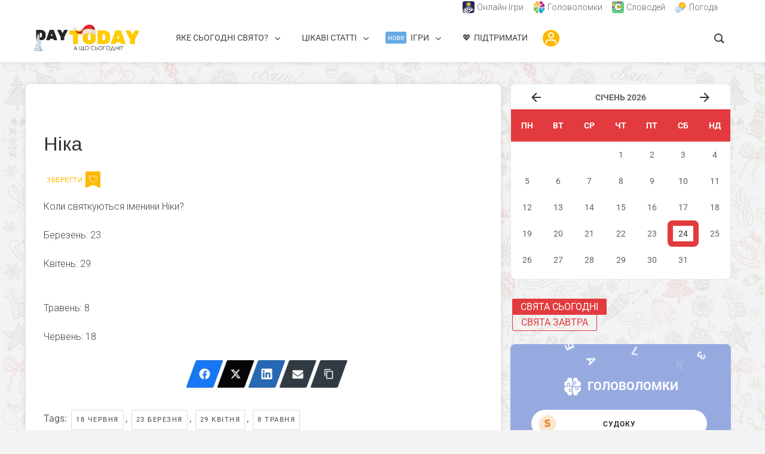

--- FILE ---
content_type: text/html; charset=UTF-8
request_url: https://daytoday.ua/podiya/nika-imenyny/
body_size: 52870
content:
<!DOCTYPE html>
<html lang="uk" prefix="og: https://ogp.me/ns#" class="no-js no-svg">
<head>	
  	<meta charset="UTF-8">
	<meta name="viewport" content="user-scalable=yes, width=device-width, initial-scale=1, maximum-scale=1">
	<link rel="profile" href="https://gmpg.org/xfn/11" />
	
<!-- Оптимізація пошукових систем (SEO) з Rank Math - https://rankmath.com/ -->
<title>Ніка - коли іменини? - DAY TODAY</title>
<meta name="description" content="Іменини Ніки- цікаві факти виникнення, дати святкування, походження та значення імені в перекладі. Дивіться ➜ ТУТ."/>
<meta name="robots" content="follow, index, max-snippet:-1, max-video-preview:-1, max-image-preview:large"/>
<link rel="canonical" href="https://daytoday.ua/podiya/nika-imenyny/" />
<meta property="og:locale" content="uk_UA" />
<meta property="og:type" content="article" />
<meta property="og:title" content="Ніка - коли іменини? - DAY TODAY" />
<meta property="og:description" content="Іменини Ніки- цікаві факти виникнення, дати святкування, походження та значення імені в перекладі. Дивіться ➜ ТУТ." />
<meta property="og:url" content="https://daytoday.ua/podiya/nika-imenyny/" />
<meta property="og:site_name" content="DAY TODAY" />
<meta property="article:publisher" content="https://www.facebook.com/daytoday.com.ua" />
<meta property="article:tag" content="18 червня" />
<meta property="article:tag" content="23 березня" />
<meta property="article:tag" content="29 квітня" />
<meta property="article:tag" content="8 травня" />
<meta property="og:updated_time" content="2021-03-30T14:33:16+03:00" />
<meta name="twitter:card" content="summary_large_image" />
<meta name="twitter:title" content="Ніка - коли іменини? - DAY TODAY" />
<meta name="twitter:description" content="Іменини Ніки- цікаві факти виникнення, дати святкування, походження та значення імені в перекладі. Дивіться ➜ ТУТ." />
<meta name="twitter:site" content="@DAYTODAY_UA" />
<meta name="twitter:creator" content="@DAYTODAY_UA" />
<!-- /Плагін Rank Math WordPress SEO -->

<link rel='dns-prefetch' href='//cdn.gravitec.net' />
<link rel='dns-prefetch' href='//fonts.googleapis.com' />
<link rel="alternate" title="oEmbed (JSON)" type="application/json+oembed" href="https://daytoday.ua/wp-json/oembed/1.0/embed?url=https%3A%2F%2Fdaytoday.ua%2Fpodiya%2Fnika-imenyny%2F" />
<link rel="alternate" title="oEmbed (XML)" type="text/xml+oembed" href="https://daytoday.ua/wp-json/oembed/1.0/embed?url=https%3A%2F%2Fdaytoday.ua%2Fpodiya%2Fnika-imenyny%2F&#038;format=xml" />
<script id="ezoic-wp-plugin-cmp" src="https://cmp.gatekeeperconsent.com/min.js" data-cfasync="false"></script>
<script id="ezoic-wp-plugin-gatekeeper" src="https://the.gatekeeperconsent.com/cmp.min.js" data-cfasync="false"></script>
<!-- daytoday.ua is managing ads with Advanced Ads 1.56.3 --><script id="dayto-ready">
			window.advanced_ads_ready=function(e,a){a=a||"complete";var d=function(e){return"interactive"===a?"loading"!==e:"complete"===e};d(document.readyState)?e():document.addEventListener("readystatechange",(function(a){d(a.target.readyState)&&e()}),{once:"interactive"===a})},window.advanced_ads_ready_queue=window.advanced_ads_ready_queue||[];		</script>
		<style id='wp-img-auto-sizes-contain-inline-css' type='text/css'>
img:is([sizes=auto i],[sizes^="auto," i]){contain-intrinsic-size:3000px 1500px}
/*# sourceURL=wp-img-auto-sizes-contain-inline-css */
</style>
<link rel='stylesheet' id='pt-cv-public-style-css' href='https://daytoday.ua/wp-content/plugins/content-views-query-and-display-post-page/public/assets/css/cv.css?ver=4.2.1' type='text/css' media='all' />
<link rel='stylesheet' id='pt-cv-public-pro-style-css' href='https://daytoday.ua/wp-content/plugins/pt-content-views-pro/public/assets/css/cvpro.min.css?ver=7.2.2' type='text/css' media='all' />
<link rel='stylesheet' id='mec-select2-style-css' href='https://daytoday.ua/wp-content/plugins/modern-events-calendar/assets/packages/select2/select2.min.css?ver=7.15.0' type='text/css' media='all' />
<link rel='stylesheet' id='mec-font-icons-css' href='https://daytoday.ua/wp-content/plugins/modern-events-calendar/assets/css/iconfonts.css?ver=7.15.0' type='text/css' media='all' />
<link rel='stylesheet' id='mec-frontend-style-css' href='https://daytoday.ua/wp-content/plugins/modern-events-calendar/assets/css/frontend.min.css?ver=7.15.0' type='text/css' media='all' />
<link rel='stylesheet' id='mec-tooltip-style-css' href='https://daytoday.ua/wp-content/plugins/modern-events-calendar/assets/packages/tooltip/tooltip.css?ver=7.15.0' type='text/css' media='all' />
<link rel='stylesheet' id='mec-tooltip-shadow-style-css' href='https://daytoday.ua/wp-content/plugins/modern-events-calendar/assets/packages/tooltip/tooltipster-sideTip-shadow.min.css?ver=7.15.0' type='text/css' media='all' />
<link rel='stylesheet' id='featherlight-css' href='https://daytoday.ua/wp-content/plugins/modern-events-calendar/assets/packages/featherlight/featherlight.css?ver=7.15.0' type='text/css' media='all' />
<link rel='stylesheet' id='mec-custom-google-font-css' href='https://fonts.googleapis.com/css?family=Arimo%3Aregular%2C+italic%2C+700%2C+700italic%2C+%7C&#038;subset=latin%2Clatin-ext&#038;ver=7.15.0' type='text/css' media='all' />
<link rel='stylesheet' id='mec-lity-style-css' href='https://daytoday.ua/wp-content/plugins/modern-events-calendar/assets/packages/lity/lity.min.css?ver=7.15.0' type='text/css' media='all' />
<link rel='stylesheet' id='mec-general-calendar-style-css' href='https://daytoday.ua/wp-content/plugins/modern-events-calendar/assets/css/mec-general-calendar.css?ver=7.15.0' type='text/css' media='all' />
<style id='wp-emoji-styles-inline-css' type='text/css'>

	img.wp-smiley, img.emoji {
		display: inline !important;
		border: none !important;
		box-shadow: none !important;
		height: 1em !important;
		width: 1em !important;
		margin: 0 0.07em !important;
		vertical-align: -0.1em !important;
		background: none !important;
		padding: 0 !important;
	}
/*# sourceURL=wp-emoji-styles-inline-css */
</style>
<style id='wp-block-library-inline-css' type='text/css'>
:root{--wp-block-synced-color:#7a00df;--wp-block-synced-color--rgb:122,0,223;--wp-bound-block-color:var(--wp-block-synced-color);--wp-editor-canvas-background:#ddd;--wp-admin-theme-color:#007cba;--wp-admin-theme-color--rgb:0,124,186;--wp-admin-theme-color-darker-10:#006ba1;--wp-admin-theme-color-darker-10--rgb:0,107,160.5;--wp-admin-theme-color-darker-20:#005a87;--wp-admin-theme-color-darker-20--rgb:0,90,135;--wp-admin-border-width-focus:2px}@media (min-resolution:192dpi){:root{--wp-admin-border-width-focus:1.5px}}.wp-element-button{cursor:pointer}:root .has-very-light-gray-background-color{background-color:#eee}:root .has-very-dark-gray-background-color{background-color:#313131}:root .has-very-light-gray-color{color:#eee}:root .has-very-dark-gray-color{color:#313131}:root .has-vivid-green-cyan-to-vivid-cyan-blue-gradient-background{background:linear-gradient(135deg,#00d084,#0693e3)}:root .has-purple-crush-gradient-background{background:linear-gradient(135deg,#34e2e4,#4721fb 50%,#ab1dfe)}:root .has-hazy-dawn-gradient-background{background:linear-gradient(135deg,#faaca8,#dad0ec)}:root .has-subdued-olive-gradient-background{background:linear-gradient(135deg,#fafae1,#67a671)}:root .has-atomic-cream-gradient-background{background:linear-gradient(135deg,#fdd79a,#004a59)}:root .has-nightshade-gradient-background{background:linear-gradient(135deg,#330968,#31cdcf)}:root .has-midnight-gradient-background{background:linear-gradient(135deg,#020381,#2874fc)}:root{--wp--preset--font-size--normal:16px;--wp--preset--font-size--huge:42px}.has-regular-font-size{font-size:1em}.has-larger-font-size{font-size:2.625em}.has-normal-font-size{font-size:var(--wp--preset--font-size--normal)}.has-huge-font-size{font-size:var(--wp--preset--font-size--huge)}.has-text-align-center{text-align:center}.has-text-align-left{text-align:left}.has-text-align-right{text-align:right}.has-fit-text{white-space:nowrap!important}#end-resizable-editor-section{display:none}.aligncenter{clear:both}.items-justified-left{justify-content:flex-start}.items-justified-center{justify-content:center}.items-justified-right{justify-content:flex-end}.items-justified-space-between{justify-content:space-between}.screen-reader-text{border:0;clip-path:inset(50%);height:1px;margin:-1px;overflow:hidden;padding:0;position:absolute;width:1px;word-wrap:normal!important}.screen-reader-text:focus{background-color:#ddd;clip-path:none;color:#444;display:block;font-size:1em;height:auto;left:5px;line-height:normal;padding:15px 23px 14px;text-decoration:none;top:5px;width:auto;z-index:100000}html :where(.has-border-color){border-style:solid}html :where([style*=border-top-color]){border-top-style:solid}html :where([style*=border-right-color]){border-right-style:solid}html :where([style*=border-bottom-color]){border-bottom-style:solid}html :where([style*=border-left-color]){border-left-style:solid}html :where([style*=border-width]){border-style:solid}html :where([style*=border-top-width]){border-top-style:solid}html :where([style*=border-right-width]){border-right-style:solid}html :where([style*=border-bottom-width]){border-bottom-style:solid}html :where([style*=border-left-width]){border-left-style:solid}html :where(img[class*=wp-image-]){height:auto;max-width:100%}:where(figure){margin:0 0 1em}html :where(.is-position-sticky){--wp-admin--admin-bar--position-offset:var(--wp-admin--admin-bar--height,0px)}@media screen and (max-width:600px){html :where(.is-position-sticky){--wp-admin--admin-bar--position-offset:0px}}

/*# sourceURL=wp-block-library-inline-css */
</style><style id='wp-block-paragraph-inline-css' type='text/css'>
.is-small-text{font-size:.875em}.is-regular-text{font-size:1em}.is-large-text{font-size:2.25em}.is-larger-text{font-size:3em}.has-drop-cap:not(:focus):first-letter{float:left;font-size:8.4em;font-style:normal;font-weight:100;line-height:.68;margin:.05em .1em 0 0;text-transform:uppercase}body.rtl .has-drop-cap:not(:focus):first-letter{float:none;margin-left:.1em}p.has-drop-cap.has-background{overflow:hidden}:root :where(p.has-background){padding:1.25em 2.375em}:where(p.has-text-color:not(.has-link-color)) a{color:inherit}p.has-text-align-left[style*="writing-mode:vertical-lr"],p.has-text-align-right[style*="writing-mode:vertical-rl"]{rotate:180deg}
/*# sourceURL=https://daytoday.ua/wp-includes/blocks/paragraph/style.min.css */
</style>
<style id='global-styles-inline-css' type='text/css'>
:root{--wp--preset--aspect-ratio--square: 1;--wp--preset--aspect-ratio--4-3: 4/3;--wp--preset--aspect-ratio--3-4: 3/4;--wp--preset--aspect-ratio--3-2: 3/2;--wp--preset--aspect-ratio--2-3: 2/3;--wp--preset--aspect-ratio--16-9: 16/9;--wp--preset--aspect-ratio--9-16: 9/16;--wp--preset--color--black: #000000;--wp--preset--color--cyan-bluish-gray: #abb8c3;--wp--preset--color--white: #ffffff;--wp--preset--color--pale-pink: #f78da7;--wp--preset--color--vivid-red: #cf2e2e;--wp--preset--color--luminous-vivid-orange: #ff6900;--wp--preset--color--luminous-vivid-amber: #fcb900;--wp--preset--color--light-green-cyan: #7bdcb5;--wp--preset--color--vivid-green-cyan: #00d084;--wp--preset--color--pale-cyan-blue: #8ed1fc;--wp--preset--color--vivid-cyan-blue: #0693e3;--wp--preset--color--vivid-purple: #9b51e0;--wp--preset--color--thr-acc: #e23a3e;--wp--preset--color--thr-txt: #444444;--wp--preset--color--thr-meta: #444444;--wp--preset--color--thr-bg: #ffffff;--wp--preset--gradient--vivid-cyan-blue-to-vivid-purple: linear-gradient(135deg,rgb(6,147,227) 0%,rgb(155,81,224) 100%);--wp--preset--gradient--light-green-cyan-to-vivid-green-cyan: linear-gradient(135deg,rgb(122,220,180) 0%,rgb(0,208,130) 100%);--wp--preset--gradient--luminous-vivid-amber-to-luminous-vivid-orange: linear-gradient(135deg,rgb(252,185,0) 0%,rgb(255,105,0) 100%);--wp--preset--gradient--luminous-vivid-orange-to-vivid-red: linear-gradient(135deg,rgb(255,105,0) 0%,rgb(207,46,46) 100%);--wp--preset--gradient--very-light-gray-to-cyan-bluish-gray: linear-gradient(135deg,rgb(238,238,238) 0%,rgb(169,184,195) 100%);--wp--preset--gradient--cool-to-warm-spectrum: linear-gradient(135deg,rgb(74,234,220) 0%,rgb(151,120,209) 20%,rgb(207,42,186) 40%,rgb(238,44,130) 60%,rgb(251,105,98) 80%,rgb(254,248,76) 100%);--wp--preset--gradient--blush-light-purple: linear-gradient(135deg,rgb(255,206,236) 0%,rgb(152,150,240) 100%);--wp--preset--gradient--blush-bordeaux: linear-gradient(135deg,rgb(254,205,165) 0%,rgb(254,45,45) 50%,rgb(107,0,62) 100%);--wp--preset--gradient--luminous-dusk: linear-gradient(135deg,rgb(255,203,112) 0%,rgb(199,81,192) 50%,rgb(65,88,208) 100%);--wp--preset--gradient--pale-ocean: linear-gradient(135deg,rgb(255,245,203) 0%,rgb(182,227,212) 50%,rgb(51,167,181) 100%);--wp--preset--gradient--electric-grass: linear-gradient(135deg,rgb(202,248,128) 0%,rgb(113,206,126) 100%);--wp--preset--gradient--midnight: linear-gradient(135deg,rgb(2,3,129) 0%,rgb(40,116,252) 100%);--wp--preset--font-size--small: 13px;--wp--preset--font-size--medium: 20px;--wp--preset--font-size--large: 23px;--wp--preset--font-size--x-large: 42px;--wp--preset--font-size--normal: 16px;--wp--preset--font-size--huge: 29px;--wp--preset--spacing--20: 0.44rem;--wp--preset--spacing--30: 0.67rem;--wp--preset--spacing--40: 1rem;--wp--preset--spacing--50: 1.5rem;--wp--preset--spacing--60: 2.25rem;--wp--preset--spacing--70: 3.38rem;--wp--preset--spacing--80: 5.06rem;--wp--preset--shadow--natural: 6px 6px 9px rgba(0, 0, 0, 0.2);--wp--preset--shadow--deep: 12px 12px 50px rgba(0, 0, 0, 0.4);--wp--preset--shadow--sharp: 6px 6px 0px rgba(0, 0, 0, 0.2);--wp--preset--shadow--outlined: 6px 6px 0px -3px rgb(255, 255, 255), 6px 6px rgb(0, 0, 0);--wp--preset--shadow--crisp: 6px 6px 0px rgb(0, 0, 0);}:where(.is-layout-flex){gap: 0.5em;}:where(.is-layout-grid){gap: 0.5em;}body .is-layout-flex{display: flex;}.is-layout-flex{flex-wrap: wrap;align-items: center;}.is-layout-flex > :is(*, div){margin: 0;}body .is-layout-grid{display: grid;}.is-layout-grid > :is(*, div){margin: 0;}:where(.wp-block-columns.is-layout-flex){gap: 2em;}:where(.wp-block-columns.is-layout-grid){gap: 2em;}:where(.wp-block-post-template.is-layout-flex){gap: 1.25em;}:where(.wp-block-post-template.is-layout-grid){gap: 1.25em;}.has-black-color{color: var(--wp--preset--color--black) !important;}.has-cyan-bluish-gray-color{color: var(--wp--preset--color--cyan-bluish-gray) !important;}.has-white-color{color: var(--wp--preset--color--white) !important;}.has-pale-pink-color{color: var(--wp--preset--color--pale-pink) !important;}.has-vivid-red-color{color: var(--wp--preset--color--vivid-red) !important;}.has-luminous-vivid-orange-color{color: var(--wp--preset--color--luminous-vivid-orange) !important;}.has-luminous-vivid-amber-color{color: var(--wp--preset--color--luminous-vivid-amber) !important;}.has-light-green-cyan-color{color: var(--wp--preset--color--light-green-cyan) !important;}.has-vivid-green-cyan-color{color: var(--wp--preset--color--vivid-green-cyan) !important;}.has-pale-cyan-blue-color{color: var(--wp--preset--color--pale-cyan-blue) !important;}.has-vivid-cyan-blue-color{color: var(--wp--preset--color--vivid-cyan-blue) !important;}.has-vivid-purple-color{color: var(--wp--preset--color--vivid-purple) !important;}.has-black-background-color{background-color: var(--wp--preset--color--black) !important;}.has-cyan-bluish-gray-background-color{background-color: var(--wp--preset--color--cyan-bluish-gray) !important;}.has-white-background-color{background-color: var(--wp--preset--color--white) !important;}.has-pale-pink-background-color{background-color: var(--wp--preset--color--pale-pink) !important;}.has-vivid-red-background-color{background-color: var(--wp--preset--color--vivid-red) !important;}.has-luminous-vivid-orange-background-color{background-color: var(--wp--preset--color--luminous-vivid-orange) !important;}.has-luminous-vivid-amber-background-color{background-color: var(--wp--preset--color--luminous-vivid-amber) !important;}.has-light-green-cyan-background-color{background-color: var(--wp--preset--color--light-green-cyan) !important;}.has-vivid-green-cyan-background-color{background-color: var(--wp--preset--color--vivid-green-cyan) !important;}.has-pale-cyan-blue-background-color{background-color: var(--wp--preset--color--pale-cyan-blue) !important;}.has-vivid-cyan-blue-background-color{background-color: var(--wp--preset--color--vivid-cyan-blue) !important;}.has-vivid-purple-background-color{background-color: var(--wp--preset--color--vivid-purple) !important;}.has-black-border-color{border-color: var(--wp--preset--color--black) !important;}.has-cyan-bluish-gray-border-color{border-color: var(--wp--preset--color--cyan-bluish-gray) !important;}.has-white-border-color{border-color: var(--wp--preset--color--white) !important;}.has-pale-pink-border-color{border-color: var(--wp--preset--color--pale-pink) !important;}.has-vivid-red-border-color{border-color: var(--wp--preset--color--vivid-red) !important;}.has-luminous-vivid-orange-border-color{border-color: var(--wp--preset--color--luminous-vivid-orange) !important;}.has-luminous-vivid-amber-border-color{border-color: var(--wp--preset--color--luminous-vivid-amber) !important;}.has-light-green-cyan-border-color{border-color: var(--wp--preset--color--light-green-cyan) !important;}.has-vivid-green-cyan-border-color{border-color: var(--wp--preset--color--vivid-green-cyan) !important;}.has-pale-cyan-blue-border-color{border-color: var(--wp--preset--color--pale-cyan-blue) !important;}.has-vivid-cyan-blue-border-color{border-color: var(--wp--preset--color--vivid-cyan-blue) !important;}.has-vivid-purple-border-color{border-color: var(--wp--preset--color--vivid-purple) !important;}.has-vivid-cyan-blue-to-vivid-purple-gradient-background{background: var(--wp--preset--gradient--vivid-cyan-blue-to-vivid-purple) !important;}.has-light-green-cyan-to-vivid-green-cyan-gradient-background{background: var(--wp--preset--gradient--light-green-cyan-to-vivid-green-cyan) !important;}.has-luminous-vivid-amber-to-luminous-vivid-orange-gradient-background{background: var(--wp--preset--gradient--luminous-vivid-amber-to-luminous-vivid-orange) !important;}.has-luminous-vivid-orange-to-vivid-red-gradient-background{background: var(--wp--preset--gradient--luminous-vivid-orange-to-vivid-red) !important;}.has-very-light-gray-to-cyan-bluish-gray-gradient-background{background: var(--wp--preset--gradient--very-light-gray-to-cyan-bluish-gray) !important;}.has-cool-to-warm-spectrum-gradient-background{background: var(--wp--preset--gradient--cool-to-warm-spectrum) !important;}.has-blush-light-purple-gradient-background{background: var(--wp--preset--gradient--blush-light-purple) !important;}.has-blush-bordeaux-gradient-background{background: var(--wp--preset--gradient--blush-bordeaux) !important;}.has-luminous-dusk-gradient-background{background: var(--wp--preset--gradient--luminous-dusk) !important;}.has-pale-ocean-gradient-background{background: var(--wp--preset--gradient--pale-ocean) !important;}.has-electric-grass-gradient-background{background: var(--wp--preset--gradient--electric-grass) !important;}.has-midnight-gradient-background{background: var(--wp--preset--gradient--midnight) !important;}.has-small-font-size{font-size: var(--wp--preset--font-size--small) !important;}.has-medium-font-size{font-size: var(--wp--preset--font-size--medium) !important;}.has-large-font-size{font-size: var(--wp--preset--font-size--large) !important;}.has-x-large-font-size{font-size: var(--wp--preset--font-size--x-large) !important;}
/*# sourceURL=global-styles-inline-css */
</style>

<style id='classic-theme-styles-inline-css' type='text/css'>
/*! This file is auto-generated */
.wp-block-button__link{color:#fff;background-color:#32373c;border-radius:9999px;box-shadow:none;text-decoration:none;padding:calc(.667em + 2px) calc(1.333em + 2px);font-size:1.125em}.wp-block-file__button{background:#32373c;color:#fff;text-decoration:none}
/*# sourceURL=/wp-includes/css/classic-themes.min.css */
</style>
<link rel='stylesheet' id='coblocks-extensions-css' href='https://daytoday.ua/wp-content/plugins/coblocks/dist/style-coblocks-extensions.css?ver=3.1.16' type='text/css' media='all' />
<link rel='stylesheet' id='coblocks-animation-css' href='https://daytoday.ua/wp-content/plugins/coblocks/dist/style-coblocks-animation.css?ver=2677611078ee87eb3b1c' type='text/css' media='all' />
<link rel='stylesheet' id='groovy-menu-style-css' href='https://daytoday.ua/wp-content/plugins/groovy-menu/assets/style/frontend.css?ver=2.6.3' type='text/css' media='all' />
<link rel='stylesheet' id='groovy-menu-style-fonts-groovy-28328-css' href='https://daytoday.ua/wp-content/uploads/groovy/fonts/groovy-28328.css?ver=2.6.3' type='text/css' media='all' />
<link rel='stylesheet' id='groovy-menu-style-fonts-groovy-69018-css' href='https://daytoday.ua/wp-content/uploads/groovy/fonts/groovy-69018.css?ver=2.6.3' type='text/css' media='all' />
<link rel='stylesheet' id='groovy-menu-style-fonts-groovy-socicon-css' href='https://daytoday.ua/wp-content/uploads/groovy/fonts/groovy-socicon.css?ver=2.6.3' type='text/css' media='all' />
<link rel='stylesheet' id='groovy-menu-style-fonts-groovy-1735923394-css' href='https://daytoday.ua/wp-content/uploads/groovy/fonts/groovy-1735923394.css?ver=2.6.3' type='text/css' media='all' />
<link rel='stylesheet' id='groovy-menu-font-awesome-css' href='https://daytoday.ua/wp-content/plugins/groovy-menu/assets/style/fontawesome.css?ver=2.6.3' type='text/css' media='all' crossorigin='anonymous' />
<link rel='preload' as='font' crossorigin='anonymous' id='groovy-menu-font-awesome-file-css' href='https://daytoday.ua/wp-content/plugins/groovy-menu/assets/fonts/fontawesome-webfont.woff2?v=4.7.0' type='font/woff2' media='all' />
<link rel='stylesheet' id='groovy-menu-font-internal-css' href='https://daytoday.ua/wp-content/plugins/groovy-menu/assets/style/font-internal.css?ver=2.6.3' type='text/css' media='all' crossorigin='anonymous' />
<link rel='preload' as='font' crossorigin='anonymous' id='groovy-menu-font-internal-file-css' href='https://daytoday.ua/wp-content/plugins/groovy-menu/assets/fonts/crane-font.woff?hhxb42' type='font/woff' media='all' />
<link rel='stylesheet' id='mks_shortcodes_fntawsm_css-css' href='https://daytoday.ua/wp-content/plugins/meks-flexible-shortcodes/css/font-awesome/css/font-awesome.min.css?ver=1.3.8' type='text/css' media='screen' />
<link rel='stylesheet' id='mks_shortcodes_simple_line_icons-css' href='https://daytoday.ua/wp-content/plugins/meks-flexible-shortcodes/css/simple-line/simple-line-icons.css?ver=1.3.8' type='text/css' media='screen' />
<link rel='stylesheet' id='mks_shortcodes_css-css' href='https://daytoday.ua/wp-content/plugins/meks-flexible-shortcodes/css/style.css?ver=1.3.8' type='text/css' media='screen' />
<link rel='stylesheet' id='font-awesome4.7.0-css' href='https://daytoday.ua/wp-content/plugins/ulc/assets/css/font-awesome.min.css?ver=1.4.6' type='text/css' media='all' />
<link rel='stylesheet' id='jquery.webui-popover-css' href='https://daytoday.ua/wp-content/plugins/ulc/assets/css/jquery.webui-popover.min.css?ver=1.4.6' type='text/css' media='all' />
<link rel='stylesheet' id='ulc_main-css' href='https://daytoday.ua/wp-content/plugins/ulc/assets/css/style.css?ver=1.4.6' type='text/css' media='all' />
<link rel='stylesheet' id='wulmb-top-widget-style-css' href='https://daytoday.ua/wp-content/plugins/wp-ulike-modern-bookmarks/assets/css/top-widget.css?ver=1.0.0' type='text/css' media='all' />
<link rel='stylesheet' id='wulmb-login-btn-style-css' href='https://daytoday.ua/wp-content/plugins/wp-ulike-modern-bookmarks/assets/css/login-button.css?ver=1.0.5' type='text/css' media='all' />
<link rel='stylesheet' id='wp-ulike-css' href='https://daytoday.ua/wp-content/plugins/wp-ulike/assets/css/wp-ulike.min.css?ver=4.8.3.1' type='text/css' media='all' />
<link rel='stylesheet' id='wp-ulike-custom-css' href='https://daytoday.ua/wp-content/uploads/wp-ulike/custom.css?ver=4.8.3.1' type='text/css' media='all' />
<link rel='stylesheet' id='wp-components-css' href='https://daytoday.ua/wp-includes/css/dist/components/style.min.css?ver=6.9' type='text/css' media='all' />
<link rel='stylesheet' id='godaddy-styles-css' href='https://daytoday.ua/wp-content/plugins/coblocks/includes/Dependencies/GoDaddy/Styles/build/latest.css?ver=2.0.2' type='text/css' media='all' />
<link rel='stylesheet' id='wp-ulike-pro-css' href='https://daytoday.ua/wp-content/plugins/wp-ulike-pro/public/assets/css/wp-ulike-pro.min.css?ver=2.0.0' type='text/css' media='all' />
<link rel='stylesheet' id='thr-fonts-css' href='https://fonts.googleapis.com/css?family=Roboto%3A400%2C300%7CArimo%3A400%7CRoboto+Condensed%3A400&#038;subset=latin&#038;ver=2.2' type='text/css' media='all' />
<link rel='stylesheet' id='thr_style-css' href='https://daytoday.ua/wp-content/themes/throne/style.css?ver=2.2' type='text/css' media='all' />
<style id='thr_style-inline-css' type='text/css'>
body,.button_respond,.thr_author_link {font-family: 'Roboto';font-weight: 300;}h1,h2,h3,h4,h5,h6,.featured_posts_link,.mks_author_widget h3{font-family: 'Arimo';font-weight: 400;}#nav li a,.site-title,.site-title a,.site-desc,.sidr ul li a{font-family: 'Roboto Condensed';font-weight: 400;}body,.overlay_bg_div{background-color: rgba(243,243,243,1.00);background-image: url('https://daytoday.ua/wp-content/uploads/2020/12/xmas-background-daytoday-7.png');}.arch_line,.page-progress span{background: #e23a3e;}.thr_boxed_wrapper,.is_bxd.meta-share{background-color: #ffffff;}.thr_boxed{margin-top: 0px;}::-webkit-input-placeholder { color:#e23a3e;}:-moz-placeholder { color: #e23a3e;}::-moz-placeholder { color:#e23a3e;}:-ms-input-placeholder { color:#e23a3e;}.site-title a,#nav li a,.header-main,.search_header_form input[type="text"], .search_header_form input[type="text"]:focus,.menu-item-has-children:after,.sidr ul li span,.sidr ul li a {color: #e23a3e;}#nav > ul > li:hover > a, #nav a:hover,#nav li.current-menu-item > a,#nav li.current_page_item > a,#nav li.current-menu-item.menu-item-has-children:after,#nav li.current_page_item.menu-item-has-children:after,.sidr ul li:hover > a, .sidr ul li:hover > span,#sidr-existing-content li.sidr-class-current_page_item > a,#sidr-existing-content li.sidr-class-current_page_item > .thr_menu_parent,#sidr-existing-content li.sidr-class-current-menu-item > a,#sidr-existing-content li.sidr-class-current-menu-item > .thr_menu_parent,.nav-btn{color: #e23a3e;}.sidr ul li:hover > a, .sidr ul li.active > a, .sidr ul li.sidr-class-active > a,.sidr ul li ul li:hover > a, .sidr ul li ul li.active > a, .sidr ul li ul li.sidr-class-active > a {-webkit-box-shadow: inset 2px 0 0 0px #e23a3e;-moz-box-shadow: inset 2px 0 0 0px #e23a3e;box-shadow: inset 2px 0 0 0px #e23a3e;}.menu-item-has-children:after{border-top-color: #e23a3e;}li.menu-item-has-children:hover:after{color: #e23a3e;}.header-main {height: 100px;background-color: #ffffff;background-color: rgba(255,255,255,1.00);background-repeat:repeat;}.sidr{background-color: #ffffff;}#sticky_header{background-color: #ffffff;background:rgba(255,255,255,0.9);}.header-main .search_header_form{background-color: transparent;}.header-main .search_header_form input[type="text"]{top:26px;;}#nav li a{padding: 39px 3px 40px;}.header-bottom,#nav .sub-menu{background-color: #ffffff;}.header_ads_space{margin: 5px 0;}.logo_wrapper{top: 12px;left: 0px;}.menu-item-has-children:after{margin: 43px 0 0 2px;}.main_content_wrapper{background-color: #ffffff;}.thr_content_wrapped .meta-share{background-color: #ffffff;}.main_content_wrapper .single .entry-title, .page-template-default .entry-title,.main_content_wrapper .entry-title a,.main_content_wrapper h1,.main_content_wrapper h2,.main_content_wrapper h3,.main_content_wrapper h4, .main_content_wrapper h5,.main_content_wrapper h6,#subheader_box h1,#subheader_box h2,#subheader_box h3,#subheader_box h4,#subheader_box h5,#subheader_box h6{color: #333333;}.main_content_wrapper,#subheader_box p{color: #444444;}.meta-item,.meta-item a,.comment-metadata time,.comment-list .reply a,.main_content_wrapper .button_respond,li.cat-item,.widget_archive li,.widget_recent_entries ul span{color: #444444;}.meta-item i,.entry-title a:hover,a,.comment-metadata time:before,.button_respond:hover,.button_respond i,.comment-list .reply a:before,.comment-list .reply a:hover,.meta-item a:hover,.error404 h1,.thr_content_wrapped .meta-share.meta-itemi{color: #e23a3e;}.error404 .entry-content .nav-menu li a{background: #e23a3e;}.underlined_heading span{border-bottom-color: #e23a3e;}.is-style-solid-color{background-color: #e23a3e;color: #ffffff;}blockquote{border-color: #e23a3e;}blockquote.wp-block-quote{border-color: #e23a3e;}.comment-reply-title:after,#submit,.meta-item .read_more_button, .thr_button, input[type="submit"],.current, .page-numbers:hover, .thr-load-more a:hover, #pagination .post_previous a:hover, #pagination .post_next a:hover, .load_more_posts a:hover,.f_read_more,.wp-caption .wp-caption-text,.wp-block-image figcaption,.entry-content .mejs-container .mejs-controls, .entry-content .mejs-embed, .entry-content .mejs-embed body,.comment-list li.bypostauthor > .comment-body:after,.comment-list li.comment-author-admin > .comment-body:after,.wp-block-button__link,body div.wpforms-container-full .wpforms-form input[type=submit], body div.wpforms-container-full .wpforms-form button[type=submit], body div.wpforms-container-full .wpforms-form .wpforms-page-button,body div.wpforms-container-full .wpforms-form input[type=submit]:hover, body div.wpforms-container-full .wpforms-form button[type=submit]:hover, body div.wpforms-container-full .wpforms-form .wpforms-page-button:hover {background: #e23a3e;}.entry-content .mejs-controls .mejs-time-rail .mejs-time-total,.entry-content .mejs-controls .mejs-horizontal-volume-slider .mejs-horizontal-volume-total,.entry-content .mejs-controls .mejs-time-rail .mejs-time-loaded{background: rgba(243,243,243,1.00);}.entry-content .mejs-controls .mejs-time-rail .mejs-time-current,.entry-content .mejs-controls .mejs-horizontal-volume-slider .mejs-horizontal-volume-current {background: rgba(226,58,62,0.5);}.current, .page-numbers:hover, .thr-load-more a:hover #pagination .post_previous a:hover, #pagination .post_next a:hover, .load_more_posts a:hover{box-shadow: inset 0 0 0 1px #e23a3e;}.thr-loader > div{-webkit-box-shadow: 0 1px 0 0 #e23a3e;-moz-box-shadow: 0 1px 0 0 #e23a3e;box-shadow: 0 1px 0 0 #e23a3e;}.thr_sidebar_wrapped #sidebar,.thr_widget_wrapped #sidebar .widget,.thr_sidebar_wrapped .affix,.thr_sidebar_wrapped .affix-bottom{background: transparent;}#sidebar .widget-title,#sidebar h1,#sidebar h2,#sidebar h3,#sidebar h4,#sidebar h5,#sidebar h6{color: #333333;}#sidebar .widget-title span{border-bottom-color: #e23a3e;}.widget_tag_cloud a,#sidebar .widget a,li.recentcomments:before,#sidebar .thr_posts_widget.widget .entry-meta a:hover {color: #e23a3e;}#sidebar{color: #444444;}.footer_wrapper{background-color: #333333}.footer_wrapper p,.footer_wrapper,.footer_wrapper .widget{color: #d8d8d8;}.footer_wrapper a{color: #e23a3e;}.footer_wrapper h1,.footer_wrapper h2,.footer_wrapper h3,.footer_wrapper h4,.footer_wrapper h5,.footer_wrapper h6,.footer_wrapper .widget-title{color: #ffffff;}.archive-title,.category-heading-title,#archive_title p,.archive-title h1{color: #333333;}.has-small-font-size{ font-size: 13px;}.has-normal-font-size{ font-size: 16px;}.has-large-font-size{ font-size: 23px;}.has-huge-font-size{ font-size: 29px;}.has-thr-acc-background-color{ background-color: #e23a3e;}.has-thr-acc-color{ color: #e23a3e;}.has-thr-txt-background-color{ background-color: #444444;}.has-thr-txt-color{ color: #444444;}.has-thr-meta-background-color{ background-color: #444444;}.has-thr-meta-color{ color: #444444;}.has-thr-bg-background-color{ background-color: #ffffff;}.has-thr-bg-color{ color: #ffffff;}.site-title a{text-transform: uppercase;}.nav-menu li a{text-transform: uppercase;}.footer_wrapper .widget-title{text-transform: uppercase;}
/*# sourceURL=thr_style-inline-css */
</style>
<link rel='stylesheet' id='thr_responsive-css' href='https://daytoday.ua/wp-content/themes/throne/assets/css/responsive.css?ver=2.2' type='text/css' media='all' />
<link rel='stylesheet' id='thr_child_style-css' href='https://daytoday.ua/wp-content/themes/throne-child/style.css?ver=2.2' type='text/css' media='all' />
<link rel='stylesheet' id='wpdreams-asl-basic-css' href='https://daytoday.ua/wp-content/plugins/ajax-search-lite/css/style.basic.css?ver=4.13.4' type='text/css' media='all' />
<style id='wpdreams-asl-basic-inline-css' type='text/css'>

					div[id*='ajaxsearchlitesettings'].searchsettings .asl_option_inner label {
						font-size: 0px !important;
						color: rgba(0, 0, 0, 0);
					}
					div[id*='ajaxsearchlitesettings'].searchsettings .asl_option_inner label:after {
						font-size: 11px !important;
						position: absolute;
						top: 0;
						left: 0;
						z-index: 1;
					}
					.asl_w_container {
						width: 100%;
						margin: 0px 0px 0px 0px;
						min-width: 200px;
					}
					div[id*='ajaxsearchlite'].asl_m {
						width: 100%;
					}
					div[id*='ajaxsearchliteres'].wpdreams_asl_results div.resdrg span.highlighted {
						font-weight: bold;
						color: rgb(217, 49, 43);
						background-color: rgb(239, 248, 56);
					}
					div[id*='ajaxsearchliteres'].wpdreams_asl_results .results img.asl_image {
						width: 70px;
						height: 70px;
						object-fit: cover;
					}
					div[id*='ajaxsearchlite'].asl_r .results {
						max-height: none;
					}
					div[id*='ajaxsearchlite'].asl_r {
						position: absolute;
					}
				
						div.asl_r.asl_w {
							border:1px none rgb(0, 0, 0) !important;border-radius:8px 8px 8px 8px !important;
							box-shadow: none !important;
						}
					
						div.asl_r.asl_w.vertical .results .item::after {
							display: block;
							position: absolute;
							bottom: 0;
							content: '';
							height: 1px;
							width: 100%;
							background: #D8D8D8;
						}
						div.asl_r.asl_w.vertical .results .item.asl_last_item::after {
							display: none;
						}
					 #ajaxsearchlite1 .probox,div.asl_w .probox {
    border: 4px solid rgba(247, 206, 70, 1);
}

div.asl_w .probox div.asl_simple-circle {
    border: 4px solid rgba(247, 206, 70, 1);
    border: 4px solid #607D8B;;
}

div.asl_w .probox .prosettings .innericon svg, div.asl_w .probox .promagnifier .innericon svg {
    fill: #607D8B;
}
div.asl_s.searchsettings {
    box-shadow: 1px 1px 0 1px rgba(247, 206, 70, 1);
}

.gm-search__fullscreen-container .gm-search__inner {
    top: 25%;
}
.gm-search__fullscreen-container {
    background-color: rgba(0, 0, 0, 0.5);
}
/*# sourceURL=wpdreams-asl-basic-inline-css */
</style>
<link rel='stylesheet' id='wpdreams-asl-instance-css' href='https://daytoday.ua/wp-content/plugins/ajax-search-lite/css/style-curvy-red.css?ver=4.13.4' type='text/css' media='all' />
<link rel='stylesheet' id='groovy-menu-preset-style-46238-css' href='https://daytoday.ua/wp-content/uploads/groovy/preset_46238.css?ver=0e8abdff7e4090100725362075e0a15f' type='text/css' media='all' />
<link rel='stylesheet' id='timed-content-css-css' href='https://daytoday.ua/wp-content/plugins/timed-content/css/timed-content.css?ver=2.97' type='text/css' media='all' />
<script type="text/javascript" src="https://daytoday.ua/wp-includes/js/jquery/jquery.min.js?ver=3.7.1" id="jquery-core-js"></script>
<script type="text/javascript" src="https://daytoday.ua/wp-includes/js/jquery/jquery-migrate.min.js?ver=3.4.1" id="jquery-migrate-js"></script>
<script type="text/javascript" id="wvf-vignette-fix-js-extra">
/* <![CDATA[ */
var wvf_config = {"clipping_fix":"1","anchor_fix":"1","enable_logging":"","ajax_url":"https://daytoday.ua/wp-admin/admin-ajax.php","nonce":"9f85777776"};
//# sourceURL=wvf-vignette-fix-js-extra
/* ]]> */
</script>
<script type="text/javascript" src="https://daytoday.ua/wp-content/plugins/wp-vignette-fix/assets/js/vignette-fix.js?ver=1.3.0" id="wvf-vignette-fix-js"></script>
<script type="text/javascript" id="advanced-ads-advanced-js-js-extra">
/* <![CDATA[ */
var advads_options = {"blog_id":"1","privacy":{"enabled":false,"state":"not_needed"}};
//# sourceURL=advanced-ads-advanced-js-js-extra
/* ]]> */
</script>
<script type="text/javascript" src="https://daytoday.ua/wp-content/plugins/advanced-ads/public/assets/js/advanced.min.js?ver=1.56.3" id="advanced-ads-advanced-js-js"></script>
<script type="text/javascript" id="advanced_ads_pro/visitor_conditions-js-extra">
/* <![CDATA[ */
var advanced_ads_pro_visitor_conditions = {"referrer_cookie_name":"advanced_ads_pro_visitor_referrer","referrer_exdays":"365","page_impr_cookie_name":"advanced_ads_page_impressions","page_impr_exdays":"3650"};
//# sourceURL=advanced_ads_pro%2Fvisitor_conditions-js-extra
/* ]]> */
</script>
<script type="text/javascript" src="https://daytoday.ua/wp-content/plugins/advanced-ads-pro/modules/advanced-visitor-conditions/inc/conditions.min.js?ver=2.26.3" id="advanced_ads_pro/visitor_conditions-js"></script>
<script type="text/javascript" src="https://cdn.gravitec.net/storage/afde2f5b58fa08920d5e610054ce1e0d/client.js?service=wp&amp;wpath=https%3A%2F%2Fdaytoday.ua%2Fwp-content%2Fplugins%2Fgravitec-net-web-push-notifications%2F%2Fsdk_files%2Fsw.php&amp;ver=2.9.18" id="gravitecnet-js"></script>
<script type="text/javascript" src="https://daytoday.ua/wp-content/plugins/timed-content/js/timed-content.js?ver=2.97" id="timed-content_js-js"></script>
<link rel="https://api.w.org/" href="https://daytoday.ua/wp-json/" /><link rel="alternate" title="JSON" type="application/json" href="https://daytoday.ua/wp-json/wp/v2/mec-events/10352" /><noscript><style>.simply-gallery-amp{ display: block !important; }</style></noscript><noscript><style>.sgb-preloader{ display: none !important; }</style></noscript><meta name="generator" content="Redux 4.5.10" />
<link rel='stylesheet' id='10134-css' href='//daytoday.ua/wp-content/uploads/custom-css-js/10134.css?v=51' type="text/css" media='all' />

<script type="text/javascript" src='//daytoday.ua/wp-content/uploads/custom-css-js/9867.js?v=1511'></script>
<script id="ezoic-wp-plugin-js" async src="//www.ezojs.com/ezoic/sa.min.js"></script>
<script data-ezoic="1">window.ezstandalone = window.ezstandalone || {};ezstandalone.cmd = ezstandalone.cmd || [];</script>
		<style type="text/css">
						ol.footnotes>li {list-style-type:decimal;}
						ol.footnotes { color:#666666; }
ol.footnotes li { font-size:80%; }
		</style>
		<script type="text/javascript">
		var advadsCfpQueue = [];
		var advadsCfpAd = function( adID ){
			if ( 'undefined' == typeof advadsProCfp ) { advadsCfpQueue.push( adID ) } else { advadsProCfp.addElement( adID ) }
		};
		</script>
					<link rel="preload" href="https://daytoday.ua/wp-content/plugins/wordpress-popup/assets/hustle-ui/fonts/hustle-icons-font.woff2" as="font" type="font/woff2" crossorigin>
		<style type="text/css">.recentcomments a{display:inline !important;padding:0 !important;margin:0 !important;}</style><script type="text/javascript" id="google_gtagjs" src="https://www.googletagmanager.com/gtag/js?id=G-K6XX1CFP7X" async="async"></script>
<script type="text/javascript" id="google_gtagjs-inline">
/* <![CDATA[ */
window.dataLayer = window.dataLayer || [];function gtag(){dataLayer.push(arguments);}gtag('js', new Date());gtag('config', 'G-K6XX1CFP7X', {} );
/* ]]> */
</script>
<style id="hustle-module-2-0-styles" class="hustle-module-styles hustle-module-styles-2">@media screen and (min-width: 783px) {.hustle-ui:not(.hustle-size--small).module_id_2 .hustle-slidein-content .hustle-info {max-width: 800px;}} .hustle-ui.module_id_2 .hustle-layout {margin: 0px 0px 0px 0px;padding: 0px 0px 0px 0px;border-width: 0px 0px 0px 0px;border-style: solid;border-radius: 0px 0px 0px 0px;overflow: hidden;}@media screen and (min-width: 783px) {.hustle-ui:not(.hustle-size--small).module_id_2 .hustle-layout {margin: 0px 0px 0px 0px;padding: 0px 0px 0px 0px;border-width: 0px 0px 0px 0px;border-style: solid;border-radius: 0px 0px 0px 0px;}} .hustle-ui.module_id_2 .hustle-layout .hustle-layout-content {padding: 0px 0px 0px 0px;border-width: 0px 0px 0px 0px;border-style: solid;border-radius: 0px 0px 0px 0px;}.hustle-ui.module_id_2 .hustle-main-wrapper {position: relative;padding:32px 0 0;}@media screen and (min-width: 783px) {.hustle-ui:not(.hustle-size--small).module_id_2 .hustle-layout .hustle-layout-content {padding: 0px 0px 0px 0px;border-width: 0px 0px 0px 0px;border-style: solid;border-radius: 0px 0px 0px 0px;}}@media screen and (min-width: 783px) {.hustle-ui:not(.hustle-size--small).module_id_2 .hustle-main-wrapper {padding:32px 0 0;}}.hustle-ui.module_id_2 .hustle-layout .hustle-image {height: 100px;overflow: hidden;}@media screen and (min-width: 783px) {.hustle-ui:not(.hustle-size--small).module_id_2 .hustle-layout .hustle-image {max-width: 250px;height: auto;min-height: 0;-webkit-box-flex: 0;-ms-flex: 0 0 250px;flex: 0 0 250px;}}@media screen and (min-width: 783px) {.hustle-ui:not(.hustle-size--small).module_id_2 .hustle-layout .hustle-image img {width: 100%;max-width: unset;height: 100%;display: block;position: absolute;object-fit: contain;-ms-interpolation-mode: bicubic;}}@media all and (min-width: 783px) and (-ms-high-contrast: none), (-ms-high-contrast: active) {.hustle-ui:not(.hustle-size--small).module_id_2 .hustle-layout .hustle-image img {width: auto;max-width: 100%;height: auto;max-height: 100%;}}.hustle-ui.module_id_2 .hustle-layout .hustle-image img {width: 100%;max-width: unset;height: 100%;display: block;position: absolute;object-fit: cover;-ms-interpolation-mode: bicubic;}@media all and (-ms-high-contrast: none), (-ms-high-contrast: active) {.hustle-ui.module_id_2 .hustle-layout .hustle-image img {width: auto;max-width: unset;height: auto;max-height: unset;}}.hustle-ui.module_id_2 .hustle-layout .hustle-image img {object-position: center center;-o-object-position: center center;}@media all and (-ms-high-contrast: none), (-ms-high-contrast: active) {.hustle-ui.module_id_2 .hustle-layout .hustle-image img {left: 50%;}}@media all and (-ms-high-contrast: none), (-ms-high-contrast: active) {.hustle-ui.module_id_2 .hustle-layout .hustle-image img {transform: translate(-50%,-50%);-ms-transform: translate(-50%,-50%);-webkit-transform: translate(-50%,-50%);}}@media all and (-ms-high-contrast: none), (-ms-high-contrast: active) {.hustle-ui.module_id_2 .hustle-layout .hustle-image img {top: 50%;}}@media all and (-ms-high-contrast: none), (-ms-high-contrast: active) {.hustle-ui.module_id_2 .hustle-layout .hustle-image img {transform: translate(-50%,-50%);-ms-transform: translate(-50%,-50%);-webkit-transform: translate(-50%,-50%);}}@media screen and (min-width: 783px) {.hustle-ui:not(.hustle-size--small).module_id_2 .hustle-layout .hustle-image img {object-position: center center;-o-object-position: center center;}}@media all and (min-width: 783px) and (-ms-high-contrast: none), (-ms-high-contrast: active) {.hustle-ui:not(.hustle-size--small).module_id_2 .hustle-layout .hustle-image img {left: 50%;right: auto;}}@media all and (min-width: 783px) and (-ms-high-contrast: none), (-ms-high-contrast: active) {.hustle-ui:not(.hustle-size--small).module_id_2 .hustle-layout .hustle-image img {transform: translate(-50%,-50%);-ms-transform: translate(-50%,-50%);-webkit-transform: translate(-50%,-50%);}}@media all and (min-width: 783px) and (-ms-high-contrast: none), (-ms-high-contrast: active) {.hustle-ui:not(.hustle-size--small).module_id_2 .hustle-layout .hustle-image img {top: 50%;bottom: auto;}}@media all and (min-width: 783px) and (-ms-high-contrast: none), (-ms-high-contrast: active) {.hustle-ui:not(.hustle-size--small).module_id_2 .hustle-layout .hustle-image img {transform: translate(-50%,-50%);-ms-transform: translate(-50%,-50%);-webkit-transform: translate(-50%,-50%);}}  .hustle-ui.module_id_2 .hustle-layout .hustle-content {margin: 0px 0px 0px 0px;padding: 20px 20px 20px 20px;border-width: 0px 0px 0px 0px;border-style: solid;border-radius: 0px 0px 0px 0px;}.hustle-ui.module_id_2 .hustle-layout .hustle-content .hustle-content-wrap {padding: 20px 0 20px 0;}@media screen and (min-width: 783px) {.hustle-ui:not(.hustle-size--small).module_id_2 .hustle-layout .hustle-content {margin: 0px 0px 0px 0px;padding: 20px 20px 20px 20px;border-width: 0px 0px 0px 0px;border-style: solid;border-radius: 0px 0px 0px 0px;}.hustle-ui:not(.hustle-size--small).module_id_2 .hustle-layout .hustle-content .hustle-content-wrap {padding: 20px 0 20px 0;}} .hustle-ui.module_id_2 .hustle-layout .hustle-title {display: block;margin: 0px 0px 0px 0px;padding: 0px 0px 0px 0px;border-width: 0px 0px 0px 0px;border-style: solid;border-radius: 0px 0px 0px 0px;font: 400 33px/38px Georgia,Times,serif;font-style: normal;letter-spacing: 0px;text-transform: none;text-decoration: none;text-align: left;}@media screen and (min-width: 783px) {.hustle-ui:not(.hustle-size--small).module_id_2 .hustle-layout .hustle-title {margin: 0px 0px 0px 0px;padding: 0px 0px 0px 0px;border-width: 0px 0px 0px 0px;border-style: solid;border-radius: 0px 0px 0px 0px;font: 400 33px/38px Georgia,Times,serif;font-style: normal;letter-spacing: 0px;text-transform: none;text-decoration: none;text-align: left;}} .hustle-ui.module_id_2 .hustle-layout .hustle-subtitle {display: block;margin: 10px 0px 0px 0px;padding: 0px 0px 0px 0px;border-width: 0px 0px 0px 0px;border-style: solid;border-radius: 0px 0px 0px 0px;font: 700 14px/24px Open Sans;font-style: normal;letter-spacing: 0px;text-transform: none;text-decoration: none;text-align: left;}@media screen and (min-width: 783px) {.hustle-ui:not(.hustle-size--small).module_id_2 .hustle-layout .hustle-subtitle {margin: 10px 0px 0px 0px;padding: 0px 0px 0px 0px;border-width: 0px 0px 0px 0px;border-style: solid;border-radius: 0px 0px 0px 0px;box-shadow: 0px 0px 0px 0px rgba(0,0,0,0);-moz-box-shadow: 0px 0px 0px 0px rgba(0,0,0,0);-webkit-box-shadow: 0px 0px 0px 0px rgba(0,0,0,0);font: 700 14px/24px Open Sans;font-style: normal;letter-spacing: 0px;text-transform: none;text-decoration: none;text-align: left;}} .hustle-ui.module_id_2 .hustle-layout .hustle-group-content {margin: 0px 0px 0px 0px;padding: 0px 0px 0px 0px;border-width: 0px 0px 0px 0px;border-style: solid;}.hustle-ui.module_id_2 .hustle-layout .hustle-group-content b,.hustle-ui.module_id_2 .hustle-layout .hustle-group-content strong {font-weight: bold;}@media screen and (min-width: 783px) {.hustle-ui:not(.hustle-size--small).module_id_2 .hustle-layout .hustle-group-content {margin: 0px 0px 0px 0px;padding: 0px 0px 0px 0px;border-width: 0px 0px 0px 0px;border-style: solid;}}.hustle-ui.module_id_2 .hustle-layout .hustle-group-content {font-size: 14px;line-height: 1.45em;font-family: Open Sans;}@media screen and (min-width: 783px) {.hustle-ui:not(.hustle-size--small).module_id_2 .hustle-layout .hustle-group-content {font-size: 14px;line-height: 1.45em;}}.hustle-ui.module_id_2 .hustle-layout .hustle-group-content p:not([class*="forminator-"]) {margin: 0 0 10px;font: normal 14px/1.45em Open Sans;font-style: normal;letter-spacing: 0px;text-transform: none;text-decoration: none;}.hustle-ui.module_id_2 .hustle-layout .hustle-group-content p:not([class*="forminator-"]):last-child {margin-bottom: 0;}@media screen and (min-width: 783px) {.hustle-ui:not(.hustle-size--small).module_id_2 .hustle-layout .hustle-group-content p:not([class*="forminator-"]) {margin: 0 0 10px;font: normal 14px/1.45em Open Sans;font-style: normal;letter-spacing: 0px;text-transform: none;text-decoration: none;}.hustle-ui:not(.hustle-size--small).module_id_2 .hustle-layout .hustle-group-content p:not([class*="forminator-"]):last-child {margin-bottom: 0;}}.hustle-ui.module_id_2 .hustle-layout .hustle-group-content h1:not([class*="forminator-"]) {margin: 0 0 10px;font: 700 28px/1.4em Open Sans;font-style: normal;letter-spacing: 0px;text-transform: none;text-decoration: none;}.hustle-ui.module_id_2 .hustle-layout .hustle-group-content h1:not([class*="forminator-"]):last-child {margin-bottom: 0;}@media screen and (min-width: 783px) {.hustle-ui:not(.hustle-size--small).module_id_2 .hustle-layout .hustle-group-content h1:not([class*="forminator-"]) {margin: 0 0 10px;font: 700 28px/1.4em Open Sans;font-style: normal;letter-spacing: 0px;text-transform: none;text-decoration: none;}.hustle-ui:not(.hustle-size--small).module_id_2 .hustle-layout .hustle-group-content h1:not([class*="forminator-"]):last-child {margin-bottom: 0;}}.hustle-ui.module_id_2 .hustle-layout .hustle-group-content h2:not([class*="forminator-"]) {margin: 0 0 10px;font-size: 22px;line-height: 1.4em;font-weight: 700;font-style: normal;letter-spacing: 0px;text-transform: none;text-decoration: none;}.hustle-ui.module_id_2 .hustle-layout .hustle-group-content h2:not([class*="forminator-"]):last-child {margin-bottom: 0;}@media screen and (min-width: 783px) {.hustle-ui:not(.hustle-size--small).module_id_2 .hustle-layout .hustle-group-content h2:not([class*="forminator-"]) {margin: 0 0 10px;font-size: 22px;line-height: 1.4em;font-weight: 700;font-style: normal;letter-spacing: 0px;text-transform: none;text-decoration: none;}.hustle-ui:not(.hustle-size--small).module_id_2 .hustle-layout .hustle-group-content h2:not([class*="forminator-"]):last-child {margin-bottom: 0;}}.hustle-ui.module_id_2 .hustle-layout .hustle-group-content h3:not([class*="forminator-"]) {margin: 0 0 10px;font: 700 18px/1.4em Open Sans;font-style: normal;letter-spacing: 0px;text-transform: none;text-decoration: none;}.hustle-ui.module_id_2 .hustle-layout .hustle-group-content h3:not([class*="forminator-"]):last-child {margin-bottom: 0;}@media screen and (min-width: 783px) {.hustle-ui:not(.hustle-size--small).module_id_2 .hustle-layout .hustle-group-content h3:not([class*="forminator-"]) {margin: 0 0 10px;font: 700 18px/1.4em Open Sans;font-style: normal;letter-spacing: 0px;text-transform: none;text-decoration: none;}.hustle-ui:not(.hustle-size--small).module_id_2 .hustle-layout .hustle-group-content h3:not([class*="forminator-"]):last-child {margin-bottom: 0;}}.hustle-ui.module_id_2 .hustle-layout .hustle-group-content h4:not([class*="forminator-"]) {margin: 0 0 10px;font: 700 16px/1.4em Open Sans;font-style: normal;letter-spacing: 0px;text-transform: none;text-decoration: none;}.hustle-ui.module_id_2 .hustle-layout .hustle-group-content h4:not([class*="forminator-"]):last-child {margin-bottom: 0;}@media screen and (min-width: 783px) {.hustle-ui:not(.hustle-size--small).module_id_2 .hustle-layout .hustle-group-content h4:not([class*="forminator-"]) {margin: 0 0 10px;font: 700 16px/1.4em Open Sans;font-style: normal;letter-spacing: 0px;text-transform: none;text-decoration: none;}.hustle-ui:not(.hustle-size--small).module_id_2 .hustle-layout .hustle-group-content h4:not([class*="forminator-"]):last-child {margin-bottom: 0;}}.hustle-ui.module_id_2 .hustle-layout .hustle-group-content h5:not([class*="forminator-"]) {margin: 0 0 10px;font: 700 14px/1.4em Open Sans;font-style: normal;letter-spacing: 0px;text-transform: none;text-decoration: none;}.hustle-ui.module_id_2 .hustle-layout .hustle-group-content h5:not([class*="forminator-"]):last-child {margin-bottom: 0;}@media screen and (min-width: 783px) {.hustle-ui:not(.hustle-size--small).module_id_2 .hustle-layout .hustle-group-content h5:not([class*="forminator-"]) {margin: 0 0 10px;font: 700 14px/1.4em Open Sans;font-style: normal;letter-spacing: 0px;text-transform: none;text-decoration: none;}.hustle-ui:not(.hustle-size--small).module_id_2 .hustle-layout .hustle-group-content h5:not([class*="forminator-"]):last-child {margin-bottom: 0;}}.hustle-ui.module_id_2 .hustle-layout .hustle-group-content h6:not([class*="forminator-"]) {margin: 0 0 10px;font: 700 12px/1.4em Open Sans;font-style: normal;letter-spacing: 0px;text-transform: uppercase;text-decoration: none;}.hustle-ui.module_id_2 .hustle-layout .hustle-group-content h6:not([class*="forminator-"]):last-child {margin-bottom: 0;}@media screen and (min-width: 783px) {.hustle-ui:not(.hustle-size--small).module_id_2 .hustle-layout .hustle-group-content h6:not([class*="forminator-"]) {margin: 0 0 10px;font: 700 12px/1.4em Open Sans;font-style: normal;letter-spacing: 0px;text-transform: uppercase;text-decoration: none;}.hustle-ui:not(.hustle-size--small).module_id_2 .hustle-layout .hustle-group-content h6:not([class*="forminator-"]):last-child {margin-bottom: 0;}}.hustle-ui.module_id_2 .hustle-layout .hustle-group-content ol:not([class*="forminator-"]),.hustle-ui.module_id_2 .hustle-layout .hustle-group-content ul:not([class*="forminator-"]) {margin: 0 0 10px;}.hustle-ui.module_id_2 .hustle-layout .hustle-group-content ol:not([class*="forminator-"]):last-child,.hustle-ui.module_id_2 .hustle-layout .hustle-group-content ul:not([class*="forminator-"]):last-child {margin-bottom: 0;}.hustle-ui.module_id_2 .hustle-layout .hustle-group-content li:not([class*="forminator-"]) {margin: 0 0 5px;display: flex;align-items: flex-start;font: normal 14px/1.45em Open Sans;font-style: normal;letter-spacing: 0px;text-transform: none;text-decoration: none;}.hustle-ui.module_id_2 .hustle-layout .hustle-group-content li:not([class*="forminator-"]):last-child {margin-bottom: 0;}@media screen and (min-width: 783px) {.hustle-ui.module_id_2 .hustle-layout .hustle-group-content ol:not([class*="forminator-"]),.hustle-ui.module_id_2 .hustle-layout .hustle-group-content ul:not([class*="forminator-"]) {margin: 0 0 20px;}.hustle-ui.module_id_2 .hustle-layout .hustle-group-content ol:not([class*="forminator-"]):last-child,.hustle-ui.module_id_2 .hustle-layout .hustle-group-content ul:not([class*="forminator-"]):last-child {margin: 0;}}@media screen and (min-width: 783px) {.hustle-ui:not(.hustle-size--small).module_id_2 .hustle-layout .hustle-group-content li:not([class*="forminator-"]) {margin: 0 0 5px;font: normal 14px/1.45em Open Sans;font-style: normal;letter-spacing: 0px;text-transform: none;text-decoration: none;}.hustle-ui:not(.hustle-size--small).module_id_2 .hustle-layout .hustle-group-content li:not([class*="forminator-"]):last-child {margin-bottom: 0;}}.hustle-ui.module_id_2 .hustle-layout .hustle-group-content blockquote {margin-right: 0;margin-left: 0;} .hustle-whole-module-cta {cursor: pointer;} .hustle-ui.module_id_2 .hustle-layout .hustle-cta-container {margin: 20px 0px 0px 0px;padding: 0px 0px 0px 0px;border-width: 0px 0px 0px 0px;border-style: solid;}@media screen and (min-width: 783px) {.hustle-ui:not(.hustle-size--small).module_id_2 .hustle-layout .hustle-cta-container {margin: 20px 0px 0px 0px;padding: 0px 0px 0px 0px;border-width: 0px 0px 0px 0px;border-style: solid;}} .hustle-ui.module_id_2 .hustle-layout a.hustle-button-cta {margin: 0;padding: 2px 16px 2px 16px;border-width: 0px 0px 0px 0px;border-style: solid;border-radius: 0px 0px 0px 0px;font: bold 13px/32px Open Sans;font-style: normal;letter-spacing: 0.5px;text-transform: none;text-decoration: none;text-align: center;}@media screen and (min-width: 783px) {.hustle-ui:not(.hustle-size--small).module_id_2 .hustle-layout a.hustle-button-cta {padding: 2px 16px 2px 16px;border-width: 0px 0px 0px 0px;border-style: solid;border-radius: 0px 0px 0px 0px;font: bold 13px/32px Open Sans;font-style: normal;letter-spacing: 0.5px;text-transform: none;text-decoration: none;text-align: center;}} .hustle-ui.module_id_2 .hustle-layout .hustle-cta-container {display: flex;flex-direction: column;}.hustle-ui.module_id_2 .hustle-layout .hustle-cta-container .hustle-button-cta {width: 100%;display: block;}@media screen and (min-width: 783px) {.hustle-ui:not(.hustle-size--small).module_id_2 .hustle-layout .hustle-cta-container {justify-content: left;display: flex;flex-direction: unset;}.hustle-ui:not(.hustle-size--small).module_id_2 .hustle-layout .hustle-cta-container .hustle-button-cta {width: auto;display: inline-block;}} .hustle-ui.module_id_2 .hustle-nsa-link {margin: 20px 0px 0px 0px;text-align: center;}.hustle-ui.module_id_2 .hustle-nsa-link {font-size: 14px;line-height: 20px;font-family: Open Sans;letter-spacing: 0px;}.hustle-ui.module_id_2 .hustle-nsa-link a,.hustle-ui.module_id_2 .hustle-nsa-link a:visited {font-weight: normal;font-style: normal;text-transform: none;text-decoration: none;}@media screen and (min-width: 783px) {.hustle-ui:not(.hustle-size--small).module_id_2 .hustle-nsa-link {margin: 20px 0px 0px 0px;text-align: center;}.hustle-ui:not(.hustle-size--small).module_id_2 .hustle-nsa-link {font-size: 14px;line-height: 20px;letter-spacing: 0px;}.hustle-ui:not(.hustle-size--small).module_id_2 .hustle-nsa-link a {font-weight: normal;font-style: normal;text-transform: none;text-decoration: none;}} .hustle-ui.module_id_2 .hustle-layout .hustle-group-content blockquote {border-left-color: #38C5B5;}.hustle-ui.hustle_module_id_2[data-id="2"] .hustle-layout{ background: #fff; border-radius: 8px; box-shadow:  0 0 7px 0 rgba(0, 0, 0, 0.15); margin:  8px;}.hustle-ui.hustle_module_id_2[data-id="2"] .hustle-layout{ background: #fff; border-radius: 8px; box-shadow:  0 0 7px 0 rgba(0, 0, 0, 0.15); margin:  8px;}.hustle-ui.hustle_module_id_2[data-id="2"] .hustle-button-close{ padding: 15px; color: #D04945;}.hustle-ui.hustle_module_id_2[data-id="2"] .hustle-layout{ background: #fff; border-radius: 8px; box-shadow:  0 0 7px 0 rgba(0, 0, 0, 0.15); margin:  8px;}.hustle-ui.hustle_module_id_2[data-id="2"] .hustle-button-close{ padding: 15px; color: #D04945;}.hustle-ui.hustle_module_id_2[data-id="2"] .hustle-layout .hustle-button-cta{ background:  #D04945; color:  #fff; padding:  8px 25px !important; font-size:  18px !important; border-radius:  100px !important; font-weight:  normal !important;}.hustle-ui.hustle_module_id_2[data-id="2"] .hustle-layout{ background: #fff; border-radius: 8px; box-shadow:  0 0 7px 0 rgba(0, 0, 0, 0.15); margin:  8px;}.hustle-ui.hustle_module_id_2[data-id="2"] .hustle-button-close{ padding: 15px; color: #D04945;}.hustle-ui.hustle_module_id_2[data-id="2"] .hustle-layout .hustle-button-cta{ background:  #D04945; color:  #fff; padding:  8px 25px !important; font-size:  18px !important; border-radius:  100px !important; font-weight:  normal !important;}.hustle-ui.hustle_module_id_2[data-id="2"] .hustle-layout .hustle-title{ margin-bottom: 10px;}.hustle-ui.hustle_module_id_2[data-id="2"] .hustle-layout{ background: #fff; border-radius: 8px; box-shadow:  0 0 7px 0 rgba(0, 0, 0, 0.15); margin:  8px;}.hustle-ui.hustle_module_id_2[data-id="2"] .hustle-button-close{ padding: 15px; color: #D04945;}.hustle-ui.hustle_module_id_2[data-id="2"] .hustle-layout .hustle-button-cta{ background:  #D04945; color:  #fff; padding:  8px 25px !important; font-size:  18px !important; border-radius:  100px !important; font-weight:  normal !important;}.hustle-ui.hustle_module_id_2[data-id="2"] .hustle-layout .hustle-title{ margin-bottom: 10px;}.hustle-ui.hustle_module_id_2[data-id="2"] .hustle-nsa-link{ margin-top: 10px !important;}</style><script  async src="https://pagead2.googlesyndication.com/pagead/js/adsbygoogle.js?client=ca-pub-9133265467267349" crossorigin="anonymous"></script><style type="text/css">.ulp-form{max-width:480px!important;}</style><link rel="icon" href="https://daytoday.ua/wp-content/uploads/2020/08/cropped-DayToday-icon-4-32x32.png" sizes="32x32" />
<link rel="icon" href="https://daytoday.ua/wp-content/uploads/2020/08/cropped-DayToday-icon-4-192x192.png" sizes="192x192" />
<link rel="apple-touch-icon" href="https://daytoday.ua/wp-content/uploads/2020/08/cropped-DayToday-icon-4-180x180.png" />
<meta name="msapplication-TileImage" content="https://daytoday.ua/wp-content/uploads/2020/08/cropped-DayToday-icon-4-270x270.png" />
			<style type="text/css" id="pt-cv-custom-style-f24d9d11ei">/*VIEWS CSS*/

.pt-cv-social-buttons {
float: right;
}
.pt-cv-social-buttons a {
 margin-top:0px !important; 
}
.pt-cv-readmore {
   margin:15px 0 -10px 0 !important; 
}
.pt-cv-title {
    font-size: 1.8em
}

/*btn animation on pinterest content views*/

.pt-cv-pinterest .pt-cv-readmore {
  position: relative !important;
}

.pt-cv-pinterest .pt-cv-readmore:before, .pt-cv-pinterest .pt-cv-readmore:after {
    content: '' !important;
    position: absolute !important;
    top: 0 !important;
    left: 0 !important;
    right: 0 !important;
    bottom: 0 !important;
    background: rgba(255,255,255,.4) !important;
    border-radius: 50% !important;
    width: 20px !important;
    height: 20px !important;
    opacity: 0 !important;
    margin: auto !important;
  }

.pt-cv-pinterest .pt-cv-readmore:before {
    animation: pulse 1.5s infinite linear !important;
  }
.pt-cv-pinterest .pt-cv-readmore:after {
    animation: pulse 2s .4s infinite linear !important;
  }
.pt-cv-pinterest .pt-cv-readmore:hover:before, .pt-cv-pinterest .pt-cv-readmore:hover:after {
    display: none !important;
  }

@keyframes pulse {
  0% {
    transform: scale(0);
    opacity: 0;
  }
  33% {
    transform: scale(1);
    opacity: 1;
  }
  100% {
    transform: scale(3);
    opacity: 0;
  }
}

.wp-block-column.vanilla-calendar {
height: 100%;
}
#pt-cv-view-b542a77fmu .pt-cv-ifield {
    background-color: var(--vanilla-calendar-bg-color);
    border-radius: var(--vanilla-calendar-border-radius);
    border: solid 1px var(--vanilla-calendar-border-color);
}

.cvp-live-filter.cvp-search-box input {
    border: 6px solid #F7CF46;
    border-radius: 4px
}

/*newerlist*/
.newerlist .pt-cv-ifield {
        border-top: 1px solid rgba(0, 0, 0, .1);
    box-shadow: 0 2px 5px rgba(0, 0, 0, .15);
}
.newerlist .pt-cv-ifield:hover {
box-shadow: 0 5px 10px rgba(0, 0, 0, .15);
}
.pt-cv-wrapper .newerlist .col-sm-12 {
    padding-left:5px;
    padding-right:5px
}

/*mainslidernew*/

       #pt-cv-view-f9b44f2p2f .pt-cv-thumbnail:not(.pt-cv-thumbnailsm) {                   height: initial !important;
}

.mainslidernew .pt-cv-ctf-list {
    position: absolute;
    top: 20px;
    color: #fff;
    font-size: 25px;
    1background-color: rgba(51, 51, 51, 0.6);   
    background: #E23A3E;
    text-transform: uppercase;
    padding: 0 8px 8px 8px;
    font-weight: bold;
		border-radius:2px;
}

/*mainslidernewer*/
.mainslidernew.mainslidernewer .pt-cv-ctf-list {
top: -65px;	
left:20px
}
.mainslidernewer
 {
		margin-top:-0px
}
.mainslidernewer  li.active
 {
background: #F7CE46 !important;
}
.mainslidernewer .pt-cv-content-item {
    margin-bottom:-10px;
}
.mainslidernewer .pt-cv-title a {
  white-space: nowrap;
  overflow: hidden;
  text-overflow: ellipsis;
  flex: 1; 
}
.caruselad .pt-cv-ctf-list {
display:none;}
/*new home page*/
.pt-cv-onebig .pt-cv-page {
    background-color:#fff !important;
    padding:10px;
    border-radius:8px
}
#pt-cv-view-puhgpd7q .pt-cv-tax-samorozvytok {
    background:#8D86C3 !important;
}
#pt-cv-view-puhgpd7q .pt-cv-tax-interesting {
    background:#F2BC40 !important;
}
#pt-cv-view-puhgpd7q .pt-cv-tax-zdorove-kharchuvannia, #pt-cv-view-puhgpd7q .pt-cv-tax-zdorove-zhyttia  {
    background:#9cc45c !important;
}
#pt-cv-view-puhgpd7q .pt-cv-tax-tekhnolohii, #pt-cv-view-puhgpd7q .pt-cv-tax-tsikava-nauka  {
    background:#97aae0 !important;
}

/*no hover effect in holiday lists*/
.pt-cv-ifield:hover {
    box-shadow: 0 2px 5px rgba(0, 0, 0, .15) !important;
}

/*radius images fix*/
.grid1.layout2 .pt-cv-thumb-wrapper, .grid1.layout2 .pt-cv-thumb-wrapper img {
border-bottom-left-radius:0px !important;
border-bottom-right-radius:0px !important;
}</style>
					<style type="text/css" id="wp-custom-css">
			.pt-cv-onebig img, 
.pt-cv-blockgrid .pt-cv-content-item, 
.entry-image img, 
.featured_item_overlay, 
.main_content_wrapper, 
.main_content_wrapper img,  
.main_content_wrapper div:not(.vanilla-calendar-week), 
.col-md-8, 
.col-md-8 img, 
.col-md-8 div, 
.wp-block-gallery figure.wp-block-image a:before, 
.is-style-warning, 
.is-style-success, 
.is-style-info, 
.is-style-error, 
.golovolomkyblock, .wp-block-embed iframe, .nicelist > li {
	border-radius: 8px !important;
}

.paddingzero {
	padding:0 !important;
}

/*Блок DT Рекомендує*/
.dtrecommend:before {
  content: 'DAY TODAY рекомендує';
  color: #70A43C;
  display: block;
  font-size: 14px;
  margin-bottom: 15px;
  border-top:1px dashed;
	font-weight:bold;
	margin-top:30px;
}
.dtrecommend:after {
    content: '';
  display:block;
    border-bottom:1px dashed;
    font-size: 14px;
    color: #70A43C;
  margin-bottom:40px
}

/*Збільшуємо довжину сторінки в постах з 730 до 800 */
.post-template-default.single.single-post .content_wrapper {
    width: 1140px; 
}
.post-template-default.single.single-post .main_content_wrapper {
    width: 800px;
}

/* Виправлення для постів без сайдбару */
.post-template-default.single.single-post.no_sidebar .main_content_wrapper {
    width: 100%;
}

@media (max-width: 1200px) {
    .post-template-default.single.single-post .content_wrapper {
        max-width: 100%;
        padding: 0 28px;
    }
    .post-template-default.single.single-post .main_content_wrapper {
        width: calc(100% - 340px);
    }
    /* Для без сайдбару на планшетах */
    .post-template-default.single.single-post.no_sidebar .main_content_wrapper {
        width: 100%;
    }
}
@media (max-width: 992px) {
    .post-template-default.single.single-post .main_content_wrapper {
        width: 100%;
    }
    .post-template-default.single.single-post .content_wrapper {
        padding: 0 22px; 
    }
}
@media (max-width: 600px) {
    .post-template-default.single.single-post .content_wrapper {
        padding: 0; 
    }
}


/*HOME*/
.home .nicespysky .pt-cv-content {
	background-color:#fff !important;
}

/*no border or shadows for HOME blocks*/
.home .nicespysky .pt-cv-content, .home .pt-cv-content-item.pt-cv-1-col, .home .pt-cv-onebig, .home .igry .pt-cv-content-item {
	box-shadow:none !important;
}
.home .vanilla-calendar {
	border:none;
}
.golovolomkyblock {
	padding:35px 30px 5px 30px;
}
.golovolomkyblock .wp-block-heading {
  margin-top:0px;
}


/* fix header on calendar page */	
	.mec-wrap .mec-calendar-header h2 {
		margin:initial;
	}
}

.event-color, .noheader .entry-header {
	display:none !important;
}

article.post, article.post nav {
	padding-bottom:0;
	margin-bottom:0;
}

.ticss-e0752e50 .wp-block-button__link:visited {
    color: #e23a3e;
}

#footer .heateor_sss_floating_follow_icons_container .widget-title {
	margin:10px 0;
}

figcaption {
    text-align: center;
}

original body.home {
	background:#fff;
}

.edit-post-meta-boxes-area .metabox-location-side .postbox input[type=checkbox]:checked {
    background: #007CBA;
}

/*temp disable buttons More*/

.pt-cv-collapsible .pt-cv-readmore, .pt-cv-1-col .pt-cv-readmore {
	display:none !important;
}
.page-id-42360 .pt-cv-collapsible .pt-cv-readmore, .page-id-42360 .pt-cv-1-col .pt-cv-readmore {
	display:initial !important;
}

/*less h3 in timelines MORE*/

.tl-item-content h3 {
	font-size:24px;}

/*timeline dot fix*/
@media screen and (max-width: 660px) {
.timeline.allright .direction-l .flag:before, .timeline.allright .direction-r .flag:before {
    left: 50% !important;
    margin-left: -6px !important;
}
}


/*imenyny fix*/

.wp-block-columns .wp-block-column:first-child .panel {
display: inline-block;
	border:initial;
	box-shadow:initial;
	margin:0;
}

.wp-block-columns .wp-block-column:first-child .pt-cv-wrapper .glyphicon-plus:before {
content: initial;
}

.wp-block-columns .wp-block-column:first-child .panel a.panel-title {
pointer-events: none;	
}

.wp-block-columns .wp-block-column:first-child .panel .panel-heading {
cursor:default;
}

/*temp hide*/
.hide {
	display:none !important;
}

.invisible {
visibility:hidden;
}

/*biger incons on main and day pages*/
.wp-block-columns i.heateorSssSharing  {
	width:150px !important;
	height:50px !important;
	border-radius:4px;
}
.wp-block-columns .heateor_sss_follow_ul {
margin-top:1.2em !important;	
	
}
.wp-block-columns .heateor_sss_follow_icons_container {
font-size: 1.4em;
text-transform: uppercase;
font-weight: bold;
color: #d8ad00;
margin: 1.5em 0;
}

.ticss-2386c251 .heateor_sss_follow_icons_container {
margin: 1.5em 0 -1.5em 0;
}

/*elements and tags addon*/

.nicegreen {
	color: #649A3F;
}

.nicegreyback {
background-color: #F3F3F3;
padding: 20px;
font-size: 1.05em;
}

.nobottom {
	margin-bottom:0;
}

.yellow {
color: #D7AC2E !important;    
}

.red {
color: #E43C3E !important;
}

.small {
	font-size:1.2em;
}

.noborder {
    border: none;
}

.dashedlink a {
    border-bottom: 1px dashed;
}
.dashedlink a:hover {
text-decoration: none;
}

/*search page*/
.search-results article {
border: 1px solid #E6E6E6;
padding: 1em !important;
border-radius: 4px;
width: 100% !important;
height: auto !important;
float: left;
margin: 5px !important
}

.search-results .layout_d .entry-image {
width: 2em;
height: 2em;
}

article.type-post .entry-title a, .search .entry-title a {
    font-size:22px;
    text-transform: none;
    font-weight: normal;
    margin-top: -27px !important;
    display: block;
    margin-bottom: -22px;
}


/* widget fix for events */
.col-md-4 #thr_posts_widget-12 {
margin-bottom: 30px;
padding: 20px 30px;
background: #fff;
border: 1px solid #e6e6e6;
box-shadow: 0 2px 0 0 rgba(0, 0, 0, .016);
float: right; 
}

.col-md-4 #thr_posts_widget-12 .widget-title {
    color: #E23A3E;
font-size: 1.3em;
}

/* menu icons */
[class*="menu-icon"] a:before {
font: normal normal normal 14px/1 FontAwesome;
margin-right: 5px;
}

[class*="menu-icon"][class*="icon-telegram"] a:before {
content: "\f1d9"
}

[class*="menu-icon"][class*="icon-instagram"] a:before {
content: "\f16d";
}

[class*="menu-icon"][class*="icon-facebook"] a:before {
content: "\f09a";
}

[class*="menu-icon"][class*="icon-twitter"] a:before {
content: "\f099";
}

[class*="menu-icon"][class*="icon-mail"] a:before {
content: "\f003";
}

[class*="menu-icon"][class*="icon-youtube"] a:before {
content: "\f16a";
}

[class*="menu-icon"][class*="icon-pinterest"] a:before {
content: "\f231";
}

[class*="menu-icon"][class*="icon-bell"] a:before {
content: "\f0a2";
}

.fa-arrow-right2:after {
font: normal normal normal 1em/1 FontAwesome;
margin-left: .6em;
	content: "\f061";
}

.fa-calendar:before {
font: normal normal normal 1em/1 FontAwesome;
margin-right: .6em;
	content: "\f073";
}


.fa-calendar-button a:before {
font: normal normal normal 1em/1 FontAwesome;
margin-right: .6em;
	content: "\f073";
}


/* Скрол і анімація топ бара - тільки мобільні пристрої */
@media (max-width: 768px) {
  .gm-toolbar-nav-container {
    overflow-x: auto;
    overflow-y: hidden;
    -webkit-overflow-scrolling: touch;
    scrollbar-width: none; /* Firefox */
    -ms-overflow-style: none; /* IE/Edge */
  }
  
  .gm-toolbar-nav-container::-webkit-scrollbar {
    display: none; /* Chrome/Safari */
  }
  
  .gm-toolbar-nav {
    display: flex;
    flex-wrap: nowrap;
  }
  
  .gm-menu-item {
    flex-shrink: 0; /* Не дозволяємо стискатись */
    white-space: nowrap; /* Текст в один рядок */
  }
  
  .gm-menu-item__txt {
    white-space: nowrap;
  }

  /* Анімація при завантаженні - показуємо що є ще пункти справа */
  @keyframes scroll-hint {
    0% {
      transform: translateX(0);
    }
    50% {
      transform: translateX(-30px);
    }
    100% {
      transform: translateX(0);
    }
  }
  
  .gm-toolbar-nav {
    animation: scroll-hint 2s ease-in-out 0.5s;
  }
}



/*FeedbackWP plugin design*/
.rmp-icon--flickr {
  background:#0088cc;
}
.rmp-icon--flickr:before {
font: normal normal normal 1em/0 FontAwesome;
  margin-left:-5px;
    content: "\f1d8";
}
.rmp-rating-widget, .rmp-social-widget, .rmp-feedback-widget  {
    padding: 32px;
}
.rmp-icon--ratings {
      color:#00000026;
}

/* anchor link fix */

.anchor {
    padding-top: 5em !important; 
    margin-top: -5em !important; 
    display: block;
    position: relative;
    z-index: -1;
}

/* author block fix */

.abh_tab_content .abh_social a {
border-radius: 0px !important;
}

.abh_posts_tab.abh_tab .abh_social > div {
    display: none;
}

/*gallery caption fix*/
.wp-block-gallery.has-nested-images figure.wp-block-image figcaption, .wp-block-gallery.has-nested-images figure.wp-block-image:has(figcaption):before {
position:relative;
background:initial !important;
text-shadow:none;
	top:initial !important;
	overflow:initial !important
}


/* collasible script fix */
.hide-long div {
    overflow: hidden;
}
span.gradient:after {
position: relative;
margin-top:-100px;
height: 100px;
background: -webkit-gradient(linear,left top,left bottom,from(hsla(0,0%,100%,0)),to(#fff));
background: -webkit-linear-gradient(top,hsla(0,0%,100%,0),#fff);
background: -o-linear-gradient(top,hsla(0,0%,100%,0) 0,#fff 100%);
background: -webkit-gradient(linear,left top,left bottom,from(rgba(255,255,255,0)),to(#fff));
background: -webkit-linear-gradient(top,rgba(255,255,255,0) 0,#fff 100%);
background: -o-linear-gradient(top,rgba(255,255,255,0) 0,#fff 100%);
background: -webkit-gradient(linear,left top,left bottom,from(hsla(0,0%,100%,0)),to(#fff));
background: -o-linear-gradient(top,hsla(0,0%,100%,0),#fff);
background: linear-gradient(180deg,hsla(0,0%,100%,0),#fff);
content: "⇣ Показати все";
display: flex;
align-items: flex-end;
color:#e23a3e;
}

/*starbox avatar fix*/
.abh_tab_content .abh_image img {
	box-shadow: none !important;
}

/* image credits */
.imagecredits figcaption {
background: unset !important;  
color: inherit;
font-size: 0.8em;
opacity: .7
}

/* social icons FA on main and days */

.social-media-icons ul {
    list-style: none;
    padding: 0;
}

.social-media-icons a {	
	display: inline-block;
	text-decoration: none;
	padding: 5px;
}

.social-media-icons i.fa-facebook-square {
	color: #1877F2;
}

.social-media-icons i.fa-twitter-square {
	color: #4099FF;
}

.social-media-icons i.fa-instagram {
color: #E23A3E;
}


.social-media-icons i.fa-paper-plane {
	color: #fff;
border: 6px solid #0088cc;
padding:4px 33px 4px 28px;
  border-radius: 13px;
vertical-align: bottom;
  margin-bottom:4px;
  background: #0088cc;
}

.social-media-icons a i:hover{
opacity: 0.8;
}

/* viber icon svg */
.viber-svg {
width: 4.9em;
margin-bottom: 5px !important;
vertical-align: bottom; 
}
.viber-svg img {
    border-radius: 13px;
}

/* new subscribe icons */

.newicons i.fa.fa-paper-plane.fa-1x::before {
margin-right:10px
}

.newicons .viber-svg {
    width: 53px;
		display:inline-block;
margin-bottom:3px !important
}

.newicons .viber-svg img {
    border-radius: 10px;
}
.newicons .social-media-icons ul {
    text-align: center;
}

.newicons .sendfox-form p:nth-child(1) input {
    width: 80% !important;
    border: 5px solid #F7CE46;
}

.newicons .sendfox-form button {
margin-top:-15px !important;
	text-decoration:none !important;
}

/* add to social icons in footer */

.footer-col .social-media-icons i {
  color: #FFCD00 !important;
}

.footer-col .social-media-icons i.fa-paper-plane {
color: #333333 !important;
border: 6px solid #FFCD00;
padding:4px;
border-radius: 10px;
background: #FFCD00;
}

/* newsletter form */

.sendfox-form button {
    border: unset;
    font-size: 1.2em;
padding: .5em 1em;
    float: unset !important;
    display: block;
    margin: 0 auto;
}

.sendfox-form button:hover {
opacity: .8;
text-decoration: underline;
}

.sendfox-form p:nth-child(1) input {
width: 75%;
    box-sizing: content-box;
    border-radius: 5px;
height: 3em;
}

.sendfox-form p:nth-child(1) input::placeholder {
    color: #999;
}

.sendfox-form p:nth-child(1) input:focus::placeholder {
opacity: 0;
}

.sendfox-form p:nth-child(1) {
    text-align: center;
}
/*newstatti block*/

.newstatti {
padding: 0 30px;      
}

.newstatti#pt-cv-view-8b958606uy .pt-cv-title a {
font-weight: normal !important;
}

.newstatti .pt-cv-ifield:hover {
    background-color: rgba(0, 0, 0, 0.02)    
}

/*alert box fix*/
.wp-block-coblocks-alert {
	margin-bottom:25px;
}


/* embed video fix */
.myvideo-container {
    overflow: hidden;
    position: relative;
    width:100%;
}

.myvideo-container::after {
    padding-top: 56.25%;
    display: block;
    content: '';
}

.myvideo-container iframe {
    position: absolute;
    top: 0;
    left: 0;
    width: 100%;
    height: 100%;
}

/* ankory buttons */

.ankory.wp-block-buttons {
    display: initial !important;
}
.ankory .wp-block-button {
	padding:3px 0;
}

/* outline buttons fix */
.is-style-outline > .wp-block-button__link {
	padding: 4px 14px !important;
	border:1px solid !important;
}

/* sticky bar fix */

.thr_sticky * {
	text-align:center;
}

/* views shuffle filter fix */

.pt-cv-filter-bar + .pt-cv-view .pt-cv-page:not(.cvpshuffled) {
    opacity:1
}

.thr_sticky * {
	text-align:center;
}

/* NOT MOBILE */
@media (min-width:480px) {

/* sticky bar fix */
.thr_sticky * {
    padding: 0 !important;
}
	
	.hideondesc {
		display:none;
	}	
}

/* podarki table fix */
.first-column td:first-child {
min-width: 100px;    
}

/*budget*/
.containerdiv { position:relative;
width:100%;} 
#image1 { 
position: absolute; 
top: -40px; right: 5%; 
cursor: pointer;
opacity:0.2;
}

/*lystivky content view fix*/
.lystivky-cw .pt-cv-hover-wrapper::before {
display: none;
} 

/* hide featured images */
.page-id-63 .entry-image {
    display: none;
}
.page-id-803 .entry-image {
    display: none;
}

/* hide search buttons*/ 
.post-26526 .cvp-live-button {
	display:none !important;
}

/*comment premoder box*/
.comment-awaiting-moderation {
background-color: #FBE7DD;
padding: 0 10px;
border-radius: 4px;
}
.comment-form-url {
    visibility: hidden;
}

/* remove certain post types from search results */
.search-results article.timed_content_rule {
	display:none;
}

/* MOBILE */
@media (max-width:480px) {

	.hideonmobile {
		display:none;
	}	
	
/*newstatti block*/	
.newstatti {
	padding: 0;  
	}
	.pt-cv-colsys {
margin-left: unset;
margin-right: unset;
	}
	
/* date correction in images */
.mec-events-event-image:before {
top: 50px !important;
}
}
/* media+text block fix */
@media (max-width:600px) {
.wp-block-media-text__content {
margin-top:20px
}	
}


/* telegramblock in lists */
.telegramblock .wp-block-cover__inner-container img {
    margin: 30px 0 !important;
}
.telegramblock .wp-block-cover__inner-container mark {
    padding: 5px 10px !important;
}
.telegramblock .wp-block-cover__inner-container mark {
    border: 1px solid rgba(255, 255, 255, 0.5);
	color:#fff;
}
.telegramblock .wp-block-cover__inner-container a {
    display: block
}
.telegramblock .wp-block-cover__inner-container a:hover {
text-decoration: none;
}

/* image date correction */
.mec-events-event-image:before {
min-width: 170px;
}

/* read also block */
.wp-block-media-text.alignwide.has-media-on-the-right.is-stacked-on-mobile.is-vertically-aligned-center.is-style-default {
background-color: #f9f9f9;
	margin-top:40px !important;
}
.wp-block-media-text.alignwide.has-media-on-the-right.is-stacked-on-mobile.is-vertically-aligned-center.is-style-default p {
    padding: 15px 0 0 0;
    font-weight: 400;
}

/* footnotes long links fix*/
.footnotes { 
max-height: 120px; 
overflow:hidden;	
overflow-y: auto !important; background-color: #F5F7F9; padding: .6em 2em 2em 2em; 
border-radius: 8px; 
box-sizing: border-box; 
padding-bottom: 10px; 
} 
.footnotes::before { 
content:'Джерела'; 
display: block; 
1text-align: center; 
font-size: 14px; 
font-style:italic;
}

/*vanila calendar in line */

.vanilla-calendar.line .vanilla-calendar-date {
    padding:0px;
}

.vanilla-calendar.line .vanilla-calendar-date--today, .vanilla-calendar.line .vanilla-calendar-date--today:hover {
box-shadow: inset 0px 0px 0px 5px var(--vanilla-calendar-selected-bg-color);
}

.vanilla-calendar.line .vanilla-calendar-week span {
padding:5px 0
}

@media screen and (min-width: 1072px) {
.vanilla-calendar.line .vanilla-calendar-body {
    display:block;
	text-align:center;
}

.vanilla-calendar.line .vanilla-calendar-date {
    padding:8px;
    display: inline;
	margin-left:0 !important;
}

.vanilla-calendar.line .vanilla-calendar-week {
	display:none;
}
.vanilla-calendar.line .vanilla-calendar-date--today, .vanilla-calendar.line .vanilla-calendar-date--today:hover {
box-shadow: inset 0px 0px 0px 6px var(--vanilla-calendar-selected-bg-color);
}
}

/* astrocalendar animation */

.astrocalendar:before {
    content: "";
    display: block;
    width: 80px; 
    height: 80px;
    background-image: url('https://daytoday.ua/wp-content/uploads/2023/09/astrocalendar.png');
    background-repeat: no-repeat; 
    position: absolute;
    right: 60px;
    transition: transform 0.3s ease, transform 0.3s ease 0.3s; 
}
.astrocalendar:hover:before,
.astrocalendar:active:before {
    transform: rotate(180deg);
}

/* Content Views fix after update */
.wp-block-column .pt-cv-title, .page-id-42360 .pt-cv-title {
    font-size: initial;
}

/* quotes, dobirky, innerposts */
.nicespysky {
		margin: 0 -10px;
}
.nicespysky .pt-cv-content {
		padding:20px 20px 1px 20px;
	background:url('/wp-content/uploads/2024/10/dobirka2.svg') no-repeat 99% 5px transparent;
	background-size:25px 25px;
	box-shadow: 0 0 7px 0 rgba(0,0,0,0.1) !important;
	margin:7px;
	border-radius:8px;
}
.nicespysky img {
	border-radius:8px;
}
.nicespysky a:last-of-type {
	font-size:.9em;
padding:0 0 0 10px;
}

@media (max-width: 600px) {
.nicespysky .pt-cv-content img {
max-width: 80%;   
margin: 10px auto 0px auto !important;
display:block !important;
}
}


/*quotes*/
.nicespysky .pt-cv-content {
	background:url('/wp-content/uploads/2023/10/quote.png') no-repeat 98% 8px transparent;
		padding:40px 20px 5px 20px !important;
}
.nicespysky * {
	font-weight:300 !important;
}
/*anekdoty*/
.nicespysky.anekdoty .pt-cv-content {
 background: url(/wp-content/uploads/2025/04/joke-1.svg) no-repeat 98% -20px transparent;
    background-size: 100px 100px;
}

/*films*/
.nicespysky.vsi-filmy .pt-cv-content {
 background: url(/wp-content/uploads/2025/04/film2-1.svg) no-repeat 98% -40px transparent;
    background-size: 100px 100px;
}
.imdb {
  background:#d0eac4;
  padding:3px 10px;
  margin-top:10px;
  display:inline-block;
  border-radius:4px;
}

/*igry*/
.igry.category-vsi-tsytaty .pt-cv-content-item {
background: url('/wp-content/uploads/2024/11/online-games.svg') no-repeat calc(100% - 10px) 10px / 30px 30px #fff !important;	
}

.igry.category-vsi-tsytaty .pt-cv-content-item .terms {
margin:-30px 0 0 5px;
position:absolute;
}

/*month content view fix*/
.newlist.monthview .pt-cv-meta-fields {
font-size:1em;
line-height:0;
}
.newlist.monthview h3 {
	font-size:1.3em
}

/* subscribe inarticle blocks */
.inarticlesubscribe p {
    color:#232323 !important;
}
.inarticlesubscribe {
    padding:25px 20px;
    margin: 50px -15px
}
.inarticlesubscribe .blockheading {
	font-weight:bold;
	font-size:1.3em;
}
.inarticlesubscribe form {
	text-align:center
}
.inarticlesubscribe form button {
	margin-top:10px;
	background:#444 !important;
    border: none ;
    border-radius: 2px ;
    color: #fff;
    font-size: 12px;
    letter-spacing: 1px;
	  font-family: Montserrat;
    text-transform: uppercase;
    font-weight: 600;
    padding: 18px 20px 16px;
}

.inarticlesubscribe input::placeholder {
	color:#444 !important
}
.inarticlesubscribe .whitelink a {
	padding:10px 15px;
font-weight:bold;
	font-size:12px;
	border-radius:2px !important
}

.whitelink a {
    color:#fff !important;
}

/*colorblocks*/

.colorblock  {
			padding:20px 30px;
	border-radius:4px
}

.yellowblock {
	background-color:#f7ce46;
}

/*read also*/
.readalso, .ra {
        margin: 20px 0;
    padding:5px 15px;
    font-weight:400;
    border-left: 4px solid #e23a3e
}
/*read also BLOCK fix */
.wp-block-media-text.alignwide.has-media-on-the-right.is-stacked-on-mobile.has-background p {
	font-weight:bold;
}
@media (min-width: 599px) {
.wp-block-media-text.alignwide.has-media-on-the-right.is-stacked-on-mobile.has-background p {
	margin-bottom:0;
}
}

/*fix for sticky ad*/
.gm-nav-content-wrapper {
	will-change: initial !important;
}
.mystickyad {
background-color: #fff;
	width:100% !important;
	text-align:center !important;
	border-top: #D5E9C7 solid 3px
}

/*autohide closebutton in mystickyad */
.dayto-footer-desktop .dayto-close-button {
color:#D5E9C7 !important;
width:28px !important;
height:28px !important;
font-size:25px !important;   
opacity:0;
transition: opacity .5s ease !important;
margin-top:8px !important;	
}
.dayto-footer-desktop .dayto-close-button:hover {
	opacity:1
}

/*Church calendar*/
.tag-tserkovnyy-kalendar .wp-block-details {
    padding: 10px 30px 10px 10px;
	border: 1px solid #ddd;
    margin-bottom: 8px;
	    box-shadow: 1px 1px 3px rgba(176,178,181,.34);

}
.tag-tserkovnyy-kalendar .wp-block-details summary {
	    font-size: 20px;
	color:#e23a3e;
		font-weight: 600;
}
.tag-tserkovnyy-kalendar details.wp-block-details summary:after {
 content: "\2b";
	float:right;
	margin-right:-15px !important;
1font-weight:normal;
	color:#66679D;
}
.tag-tserkovnyy-kalendar details[open].wp-block-details summary:after {
    content: "\2212";
}
.tag-tserkovnyy-kalendar details[open].wp-block-details summary {
		margin-bottom:20px
}

.tag-tserkovnyy-kalendar details.wp-block-details h3 {
    font-size: 1.2em;
    text-transform: uppercase;
    font-weight: bold;
    color: #d8ad00;
}

.tag-tserkovnyy-kalendar details.wp-block-details h4 {
    font-size: 1.1em;
	margin-left:10px;
}


/*holidaytable*/
.holidaytable td, .holidaytable th {
    text-align:center;
}
.holidaytable th {
    font-weight:bold;
}

/*anons puzzle on sogondi page*/
@media only screen and (max-width: 600px) {
    .puzzlesanons img {
        width: 30px !important;
        height: 30px !important;
    }
}
.puzzlesanons {
gap: 1em !important;
}
.puzzlesanons > div {
    margin:0 !important;
}
/*ad 50986 - placement Телеграм Канал - вспливаюче віконце*/
.dayto-telehram-kanal .dayto-close-button {
background:#ffffff80 !important;
color:#3D3D3D !important;
width:20px !important;
height:20px !important;
border-radius:50% !important;
font-size:40px !important;
outline:8px solid #ffffff80 !important;    
margin-left:-10px !important;	
}
.dayto-telehram-kanal {
margin-bottom:-40px !important;
}

/*headings with Arimo font*/
h1,h2,h3,h4,h5 {
letter-spacing:.008em !important;
font-family: Arimo !important;
line-height: 1.3em !important;	
}
h1 {
	font-size:2em !important;
	color:#333 !important;		
}
/*Червоні заголовки-наліпки на сторінках*/
body.page .entry-header .entry-title {
font-family: 'Montserrat', sans-serif !important;
font-weight: 900;
color: #E43C3E !important; 
-webkit-text-stroke: 6px #fff; 
paint-order: stroke fill; 
letter-spacing:0.6px !important;
filter: drop-shadow(1px 1px 1px rgba(0, 0, 0, 0.15));
padding-left:5px;
}
@media (max-width: 768px) {
body.page .entry-header .entry-title {
-webkit-text-stroke: 5px #fff;
    }
}

.nicered, h2:not(.clearcss) {
font-size: 1.5em !important;
color: #E43C3E !important;
font-weight: bold;
margin: 1em 0;	
}
.niceh3, h3:not(.clearcss):not(.webui-popover-title) {
font-size: 1.3em !important;
font-weight: bold;
color: #d8ad00 !important;
margin: 1em 0;
}
h4:not(.clearcss):not(.mec-event-title) {
font-size: 1.25em !important;	
}
.mec-event-content h4, .post .entry-content h4 {
	color:#67a9e4
}
.related-box .entry-title a {
	font-size: .8em !important;
}

html, body {
    overflow-x: hidden;
}
/*subscribe form email field*/
 .inarticlesubscribe input[type=email] {
    width:initial;
}

/*image caption change*/
.wp-block-image figcaption {
    background: none !important;
    color: #444 !important;
    padding: 10px !important
}
.wp-block-image figcaption a {
    color:#D04945 !important;
}

/*color block div*/
div.is-style-success {
  border-radius: 4px;
    box-sizing: border-box;
    padding: 32px;
  background-color: #d0eac4;
	margin-bottom:20px
}

/*Роздільник*/
.wp-block-separator.is-style-dots::before {
  content: '• • •';
  color: #999;
  font-size: 1.5em;
  letter-spacing: 0.5em;
}

/*Weather Widgets*/
.splw-pro-wrapper {
	font-family:-apple-system,BlinkMacSystemFont,"Segoe UI",Roboto,Oxygen-Sans,Ubuntu,Cantarell,"Helvetica Neue",sans-serif;
}
.swiper-slide {
	font-size:14px;
}

#footer a {
	color:#fff;
}

/*lists in posts fix*/
ul.wp-block-list,
ol.wp-block-list {
      1padding-inline-start: 25px;
}
.wp-block-list li {
margin: 7px 0 8px -15px;      
}

/*Посилання для відключення реклами*/
.adfree a:before {
  content: "";
  display: inline-block;
  content: "\1F496";
  background-size: contain;
  background-repeat: no-repeat;
  background-position: center;
  margin-right: 5px; 
position: relative;
  top: -1px;
}

.adfree.off a:before {
content: "\2705";
}

.adfree.off a {
	color:#999 !important;
	text-decoration: line-through;
}

/*Кнопка Підтримати в віджеті оцінки поста*/
.rmp-social-widget .rmp-icon--linkedin {
    background-color: #333 !important;
    border-radius: 50px !important;
    padding: 15px 25px;
    width: fit-content;        
    display: flex;           
    align-items: center;    
    justify-content: center;  
    line-height: 1.2;         
    margin: 15px auto 0 auto;  
    transition: background-color 0.3s ease;
}

.rmp-icon--linkedin:before {
    content: "\2728  Підтримати проєкт";
font-family: sans-serif;
    font-size: 14px;
    font-weight: bold;
    color: #fff;
}

.rmp-social-widget .rmp-icon--linkedin:hover {
    background-color: #000 !important;
}

/*Плагін Useful Link Collections  корекція зображення до розмірів favicon*/
.ulc-item-icon.image {
  max-width:16px;
  max-height:16px;
  margin: 10px 17px !important;
}

/*Золоті закладки*/
.tag-zoloti-zakladky .entry-meta:after {
  content: 'Золоті закладки';
  padding: 2px 6px;
  background: linear-gradient(
    90deg,
    #f8e7a1 0%,
    #f3d77a 15%,
    #f7e58c 45%,
    #f3d77a 75%,
    #e3c24f 100%
  );
  color: #4a3b00;
  border-radius: 3px;
}

/*WPUlike fix*/
.wulmb-favorite-link {
	font-weight: 500 !important;
}
/*To hide something from members*/
body.logged-in .hide-for-members {
display: none !important;
}		</style>
		<style>:root,::before,::after{--mec-heading-font-family: 'Arimo';--mec-color-skin: #e23a3e;--mec-color-skin-rgba-1: rgba(226,58,62,.25);--mec-color-skin-rgba-2: rgba(226,58,62,.5);--mec-color-skin-rgba-3: rgba(226,58,62,.75);--mec-color-skin-rgba-4: rgba(226,58,62,.11);--mec-container-normal-width: 1196px;--mec-container-large-width: 1690px;--mec-fes-main-color: #40d9f1;--mec-fes-main-color-rgba-1: rgba(64, 217, 241, 0.12);--mec-fes-main-color-rgba-2: rgba(64, 217, 241, 0.23);--mec-fes-main-color-rgba-3: rgba(64, 217, 241, 0.03);--mec-fes-main-color-rgba-4: rgba(64, 217, 241, 0.3);--mec-fes-main-color-rgba-5: rgb(64 217 241 / 7%);--mec-fes-main-color-rgba-6: rgba(64, 217, 241, 0.2);--mec-fluent-main-color: #ade7ff;--mec-fluent-main-color-rgba-1: rgba(173, 231, 255, 0.3);--mec-fluent-main-color-rgba-2: rgba(173, 231, 255, 0.8);--mec-fluent-main-color-rgba-3: rgba(173, 231, 255, 0.1);--mec-fluent-main-color-rgba-4: rgba(173, 231, 255, 0.2);--mec-fluent-main-color-rgba-5: rgba(173, 231, 255, 0.7);--mec-fluent-main-color-rgba-6: rgba(173, 231, 255, 0.7);--mec-fluent-bold-color: #00acf8;--mec-fluent-bg-hover-color: #ebf9ff;--mec-fluent-bg-color: #f5f7f8;--mec-fluent-second-bg-color: #d6eef9;}.mec-wrap, .mec-wrap div:not([class^="elementor-"]), .lity-container, .mec-wrap h1, .mec-wrap h2, .mec-wrap h3, .mec-wrap h4, .mec-wrap h5, .mec-wrap h6, .entry-content .mec-wrap h1, .entry-content .mec-wrap h2, .entry-content .mec-wrap h3, .entry-content .mec-wrap h4, .entry-content .mec-wrap h5, .entry-content .mec-wrap h6, .mec-wrap .mec-totalcal-box input[type="submit"], .mec-wrap .mec-totalcal-box .mec-totalcal-view span, .mec-agenda-event-title a, .lity-content .mec-events-meta-group-booking select, .lity-content .mec-book-ticket-variation h5, .lity-content .mec-events-meta-group-booking input[type="number"], .lity-content .mec-events-meta-group-booking input[type="text"], .lity-content .mec-events-meta-group-booking input[type="email"],.mec-organizer-item a, .mec-single-event .mec-events-meta-group-booking ul.mec-book-tickets-container li.mec-book-ticket-container label{ font-family: "Montserrat", -apple-system, BlinkMacSystemFont, "Segoe UI", Roboto, sans-serif;}.mec-event-content p, .mec-search-bar-result .mec-event-detail{ font-family: Roboto, sans-serif;} .mec-wrap .mec-totalcal-box input, .mec-wrap .mec-totalcal-box select, .mec-checkboxes-search .mec-searchbar-category-wrap, .mec-wrap .mec-totalcal-box .mec-totalcal-view span{ font-family: "Roboto", Helvetica, Arial, sans-serif; }.mec-event-grid-modern .event-grid-modern-head .mec-event-day, .mec-event-list-minimal .mec-time-details, .mec-event-list-minimal .mec-event-detail, .mec-event-list-modern .mec-event-detail, .mec-event-grid-minimal .mec-time-details, .mec-event-grid-minimal .mec-event-detail, .mec-event-grid-simple .mec-event-detail, .mec-event-cover-modern .mec-event-place, .mec-event-cover-clean .mec-event-place, .mec-calendar .mec-event-article .mec-localtime-details div, .mec-calendar .mec-event-article .mec-event-detail, .mec-calendar.mec-calendar-daily .mec-calendar-d-top h2, .mec-calendar.mec-calendar-daily .mec-calendar-d-top h3, .mec-toggle-item-col .mec-event-day, .mec-weather-summary-temp{ font-family: "Roboto", sans-serif; } .mec-fes-form, .mec-fes-list, .mec-fes-form input, .mec-event-date .mec-tooltip .box, .mec-event-status .mec-tooltip .box, .ui-datepicker.ui-widget, .mec-fes-form button[type="submit"].mec-fes-sub-button, .mec-wrap .mec-timeline-events-container p, .mec-wrap .mec-timeline-events-container h4, .mec-wrap .mec-timeline-events-container div, .mec-wrap .mec-timeline-events-container a, .mec-wrap .mec-timeline-events-container span{ font-family: -apple-system, BlinkMacSystemFont, "Segoe UI", Roboto, sans-serif !important; }.mec-fluent-wrap.mec-skin-list-wrap .mec-calendar,.mec-fluent-wrap .mec-skin-weekly-view-events-container,.mec-fluent-wrap .mec-daily-view-events-left-side,.mec-fluent-wrap .mec-daily-view-events-right-side,.mec-fluent-wrap .mec-yearly-view-wrap .mec-yearly-calendar-sec,.mec-fluent-wrap .mec-yearly-view-wrap .mec-yearly-agenda-sec,.mec-fluent-wrap.mec-skin-grid-wrap .mec-calendar,.mec-fluent-wrap.mec-skin-tile-container .mec-calendar,.mec-fluent-wrap.mec-events-agenda-container .mec-events-agenda-wrap {max-height: unset !important;}</style><style>.mec-event-detail {
display:none;	
}

[class^='mec-sl-arrow-'] {
margin-top: -3px;
    margin-left: -5px;
    display: block;
}

/*post view*/
#mec_mec_widget-3, .col-md-8 {
	    margin-bottom: 30px;
    padding: 20px 30px !important;
    background: #fff;
    border: 1px solid #e6e6e6;
	box-shadow: 0 0 7px 0 rgba(0, 0, 0, .1) !important;
}

.mec-wrap .mec-single-title {
    font-weight: initial;
}

@media only screen and (max-width: 479px) {
    .mec-container {
width:100%;
}
#mec_mec_widget-3, .col-md-8 {
    padding: 10px !important; 
    }
}

.mec-wrap p { 
    color: #444;
    font-size: 16px;
}

/* alert box fix for mec */
.mec-wrap .wp-block-coblocks-alert__text {
    margin-bottom: 0
}
.mec-wrap .coblocks-alert-paragraph {
    padding: 30px;
}
.mec-wrap .coblocks-alert-paragraph {
    margin-bottom: inherit !important;
    margin-top: inherit !important;
}

@media only screen and (max-width: 767px) and (min-width: 480px) {  
	.mec-container {
width: 100% !important;
	}
}

@media only screen and (max-width: 479px) {
    .mec-container {
width:100%;
    }
}

/*timeline*/
.mec-timeline-readmore, .mec-timeline-event-details, .mec-timeline-main-content .mec-event-title, .mec-timeline-right-content {
	display:none !important;
}

.mec-timeline-event-image img {
	width:80px;
		border-radius:50% !important;
	float:right;
}

.mec-timeline-left-content {
		width:100%;
}

.mec-timeline-left-content p { 		
margin-bottom:0;
}

.mec-timeline-events-container {
	padding-bottom:0;
	padding-top:0;
}

.mec-form-row input[type=checkbox]:checked {
    background: #008aff !important ;}

.nicelist > li {
list-style:none;
margin: 10px 0 0 -40px !important;
background:#f6f6f6;	
padding:20px;

}

@media screen and (max-width: 480px) {
	.nicelist > li {
margin:10px 0 0 -40px !important;		
padding:10px 13px;	
font-size:.9em !important;	
}
}

/* ================ Timeline START ================ */
.timeline {
  position: relative;
  width: 660px;
  margin: 0 auto;
  margin-top: 20px;
  padding: 1em 0;
  list-style-type: none;
    color: rgb(50,50,50);
  font-family: 'Open Sans', sans-serif;
  font-size: 112.5%;
  line-height: 1.6em;
}

.timeline:before {
  position: absolute;
  left: 50%;
  top: 0;
  content: ' ';
  display: block;
  width: 6px;
  height: 100%;
  margin-left: -3px;
  background: rgb(80,80,80);
  background: -moz-linear-gradient(top, rgba(80,80,80,0) 0%, rgb(80,80,80) 8%, rgb(80,80,80) 92%, rgba(80,80,80,0) 100%);
  background: -webkit-gradient(linear, left top, left bottom, color-stop(0%,rgba(30,87,153,1)), color-stop(100%,rgba(125,185,232,1)));
  background: -webkit-linear-gradient(top, rgba(80,80,80,0) 0%, rgb(80,80,80) 8%, rgb(80,80,80) 92%, rgba(80,80,80,0) 100%);
  background: -o-linear-gradient(top, rgba(80,80,80,0) 0%, rgb(80,80,80) 8%, rgb(80,80,80) 92%, rgba(80,80,80,0) 100%);
  background: -ms-linear-gradient(top, rgba(80,80,80,0) 0%, rgb(80,80,80) 8%, rgb(80,80,80) 92%, rgba(80,80,80,0) 100%);
  background: linear-gradient(to bottom, rgba(80,80,80,0) 0%, rgb(80,80,80) 8%, rgb(80,80,80) 92%, rgba(80,80,80,0) 100%);
  
  z-index: 5;
}

.timeline li {
  padding: 1em 0;
}

.timeline li:after {
  content: "";
  display: block;
  height: 0;
  clear: both;
  visibility: hidden;
}

.direction-l {
  position: relative;
  width: 300px;
  float: left;
  text-align: right;
}

.direction-r {
  position: relative;
  width: 300px;
  float: right;
}

.flag-wrapper {
  position: relative;
  display: inline-block;
  
  text-align: center;
}

.flag {
  position: relative;
  display: inline;
  background: rgb(248,248,248);
  padding: 6px 10px;
  border-radius: 5px;
  
  font-weight: 600;
  text-align: left;
}

.direction-l .flag {
  -webkit-box-shadow: -1px 1px 1px rgba(0,0,0,0.15), 0 0 1px rgba(0,0,0,0.15);
  -moz-box-shadow: -1px 1px 1px rgba(0,0,0,0.15), 0 0 1px rgba(0,0,0,0.15);
  box-shadow: -1px 1px 1px rgba(0,0,0,0.15), 0 0 1px rgba(0,0,0,0.15);
}

.direction-r .flag {
  -webkit-box-shadow: 1px 1px 1px rgba(0,0,0,0.15), 0 0 1px rgba(0,0,0,0.15);
  -moz-box-shadow: 1px 1px 1px rgba(0,0,0,0.15), 0 0 1px rgba(0,0,0,0.15);
  box-shadow: 1px 1px 1px rgba(0,0,0,0.15), 0 0 1px rgba(0,0,0,0.15);
}

.direction-l .flag:before,
.direction-r .flag:before {
  position: absolute;
  top: 50%;
  right: -40px;
  content: ' ';
  display: block;
  width: 12px;
  height: 12px;
  margin-top: -10px;
  background: #fff;
  border-radius: 10px;
  border: 4px solid rgb(255,80,80);
  z-index: 10;
}

.direction-r .flag:before {
  left: -40px;
}

.direction-l .flag:after {
  content: "";
  position: absolute;
  left: 100%;
  top: 50%;
  height: 0;
  width: 0;
  margin-top: -8px;
  border: solid transparent;
  border-left-color: rgb(248,248,248);
  border-width: 8px;
  pointer-events: none;
}

.direction-r .flag:after {
  content: "";
  position: absolute;
  right: 100%;
  top: 50%;
  height: 0;
  width: 0;
  margin-top: -8px;
  border: solid transparent;
  border-right-color: rgb(248,248,248);
  border-width: 8px;
  pointer-events: none;
}

.time-wrapper {
  display: inline;
  
  line-height: 1em;
  font-size: 0.66666em;
  color: rgb(250,80,80);
  vertical-align: middle;
}

.direction-l .time-wrapper {
  float: left;
}

.direction-r .time-wrapper {
  float: right;
}

.time {
  display: inline-block;
  padding: 4px 6px;
  background: rgb(248,248,248);
}

.desc {
  margin: 1em 0.75em 0 0;
  
  font-size: 0.7em;
  font-style: italic;
  line-height: 1.5em;
}

.direction-r .desc {
  margin: 1em 0 0 0.75em;
}

/* ================ Timeline Media Queries ================ */

@media screen and (min-width: 660px) {
.allright.timeline {
  width: 100%;
  font-size: 1.5em !important;
  color: #444 !important;   

}

.allright.timeline:before {
  left: 50px !important;
}

.allright .direction-r {
  width: 100% !important;
}

.allright .direction-r .flag:before {
  left: -6px !important;
   border: 4px solid #E43C3E !important;
}


.allright .desc {
font-style: normal !important;
padding: 20px;  
    margin-left: 60px !important;
}

.allright .direction-r .flag:before {
  left: -26px !important;

}

.allright .flag {
 margin-left: 20px}


.allright .desc {
font-style: normal !important;
padding: 10px 20px 20px 20px;  
    border-radius: 4px;
}

.allright .direction-r .flag:before {
  left: -26px !important;

}

.allright .flag {
 margin-left: 70px}
}


@media screen and (max-width: 660px) {

.timeline {
 	width: 100%;
	padding: 4em 0 1em 0;
	font-size:1.4em !important;
}

.timeline li {
	padding: 2em 0;
}

.direction-l,
.direction-r {
	float: none;
	width: 100%;

	text-align: center;
}

.flag-wrapper {
	text-align: center;
}

.flag {
	background: rgb(255,255,255);
	z-index: 15;
}

.direction-l .flag:before,
.direction-r .flag:before {
  position: absolute;
  top: -30px;
	left: 50%;
	content: ' ';
	display: block;
	width: 12px;
	height: 12px;
	margin-left: -9px;
	background: #fff;
	border-radius: 10px;
	border: 4px solid #E43C3E;
	z-index: 10;
}

.direction-l .flag:after,
.direction-r .flag:after {
	content: "";
	position: absolute;
	left: 50%;
	top: -8px;
	height: 0;
	width: 0;
	margin-left: -8px;
	border: solid transparent;
	border-bottom-color: rgb(255,255,255);
	border-width: 8px;
	pointer-events: none;
}

.time-wrapper {
	display: block;
	position: relative;
	margin: 4px 0 0 0;
	z-index: 14;
}

.direction-l .time-wrapper {
	float: none;
}

.direction-r .time-wrapper {
	float: none;
}

.desc {
	position: relative;
	margin: 1em 0 0 0;
	padding: 1em;
	background: rgb(245,245,245);
	-webkit-box-shadow: 0 0 1px rgba(0,0,0,0.20);
	-moz-box-shadow: 0 0 1px rgba(0,0,0,0.20);
	box-shadow: 0 0 1px rgba(0,0,0,0.20);
		font-style:normal !important;
  z-index: 15;
}

.direction-l .desc,
.direction-r .desc {
	position: relative;
	margin: 1em 1em 0 1em;
	padding: 1em;
	
  z-index: 15;
}

.direction-r .flag:before {
left:36px !important;
}


}

@media screen and (min-width: 400px ?? max-width: 660px) {

.direction-l .desc,
.direction-r .desc {
	margin: 1em 4em 0 4em;
}

}

/* ================ Timeline END ================ */

.mec-events-event-image:before {
    position: absolute;
    color: #fff;
    background: #E43C3E;
    top: 35px !important;
	left:44px !important;
    padding: 8px 15px;
box-shadow: 0 5px 5px rgba(0,0,0,.12);
    text-transform: uppercase;
    font-weight: bold;
    font-size: 1.2em;
	width:initial !important;
	border-radius:4px;
	min-width:initial !important;
}

@media screen and (max-width: 480px) {
	.mec-events-event-image:before {
		font-size:1em;
		        padding: 5px 10px;
		    top: 20px !important;
	left:20px !important;
	}
}
/* ================ FAQ start ================ */
.schema-faq-section {
border: 1px solid #E6E6E6;
    padding: 20px 20px 1px 20px;
    margin-bottom: 20px;
    background: #F6F6F6;
    border-radius: 20px 0 20px 0;
}

.schema-faq-question {
    font-size: 1.3em;
}

.schema-faq-question:before {
    content: 'Q  ';
font-size:1.5em;
    color: #E43C3E;
    margin-right: 10px;
    
}

.schema-faq-answer {
    padding: 20px 0 0 0 !important;
}

.schema-faq-answer:before {
    content: 'A  ';
    font-size:1.5em;
    margin-right: 16px;
    font-weight: bold;
    color: #E43C3E;
}

/*telegram icon fix on calendar page*/
.mec-event-list-modern .mec-event-sharing .telegram .svg-inline--fa.fa-telegram.fa-w-16 {
width: 36px;
border: none;    
margin-bottom:-3px;
}
.mec-event-list-modern .mec-event-sharing > li .telegram {
    display: block;
    padding: 0
}

/* live filter fix*/
.cvp-live-filter .cvp-label, .cvp-live-filter .btn:nth-child(3) {
	display:none
}

/*Hide Add to calendar button*/
.mec-event-export-module.mec-frontbox {
    display:none
}
.mec-single-event .mec-event-content {
  padding-bottom:0;  
}</style><noscript><style>.perfmatters-lazy[data-src]{display:none !important;}</style></noscript><style>.perfmatters-lazy-youtube{position:relative;width:100%;max-width:100%;height:0;padding-bottom:56.23%;overflow:hidden}.perfmatters-lazy-youtube img{position:absolute;top:0;right:0;bottom:0;left:0;display:block;width:100%;max-width:100%;height:auto;margin:auto;border:none;cursor:pointer;transition:.5s all;-webkit-transition:.5s all;-moz-transition:.5s all}.perfmatters-lazy-youtube img:hover{-webkit-filter:brightness(75%)}.perfmatters-lazy-youtube .play{position:absolute;top:50%;left:50%;right:auto;width:68px;height:48px;margin-left:-34px;margin-top:-24px;background:url(https://daytoday.ua/wp-content/plugins/perfmatters/img/youtube.svg) no-repeat;background-position:center;background-size:cover;pointer-events:none;filter:grayscale(1)}.perfmatters-lazy-youtube:hover .play{filter:grayscale(0)}.perfmatters-lazy-youtube iframe{position:absolute;top:0;left:0;width:100%;height:100%;z-index:99}.wp-has-aspect-ratio .wp-block-embed__wrapper{position:relative;}.wp-has-aspect-ratio .perfmatters-lazy-youtube{position:absolute;top:0;right:0;bottom:0;left:0;width:100%;height:100%;padding-bottom:0}.perfmatters-lazy.pmloaded,.perfmatters-lazy.pmloaded>img,.perfmatters-lazy>img.pmloaded,.perfmatters-lazy[data-ll-status=entered]{animation:500ms pmFadeIn}@keyframes pmFadeIn{0%{opacity:0}100%{opacity:1}}body .perfmatters-lazy-css-bg:not([data-ll-status=entered]),body .perfmatters-lazy-css-bg:not([data-ll-status=entered]) *,body .perfmatters-lazy-css-bg:not([data-ll-status=entered])::before,body .perfmatters-lazy-css-bg:not([data-ll-status=entered])::after,body .perfmatters-lazy-css-bg:not([data-ll-status=entered]) *::before,body .perfmatters-lazy-css-bg:not([data-ll-status=entered]) *::after{background-image:none!important;will-change:transform;transition:opacity 0.025s ease-in,transform 0.025s ease-in!important;}</style>	
<link rel='stylesheet' id='socialsnap-styles-css' href='https://daytoday.ua/wp-content/plugins/socialsnap/assets/css/socialsnap.css?ver=1.4' type='text/css' media='all' />
<link rel='stylesheet' id='hustle_icons-css' href='https://daytoday.ua/wp-content/plugins/wordpress-popup/assets/hustle-ui/css/hustle-icons.min.css?ver=7.8.7' type='text/css' media='all' />
<link rel='stylesheet' id='hustle_global-css' href='https://daytoday.ua/wp-content/plugins/wordpress-popup/assets/hustle-ui/css/hustle-global.min.css?ver=7.8.7' type='text/css' media='all' />
<link rel='stylesheet' id='hustle_info-css' href='https://daytoday.ua/wp-content/plugins/wordpress-popup/assets/hustle-ui/css/hustle-info.min.css?ver=7.8.7' type='text/css' media='all' />
<link rel='stylesheet' id='hustle_optin-css' href='https://daytoday.ua/wp-content/plugins/wordpress-popup/assets/hustle-ui/css/hustle-optin.min.css?ver=7.8.7' type='text/css' media='all' />
<link rel='stylesheet' id='hustle_slidein-css' href='https://daytoday.ua/wp-content/plugins/wordpress-popup/assets/hustle-ui/css/hustle-slidein.min.css?ver=7.8.7' type='text/css' media='all' />
<link rel='stylesheet' id='hustle_inline-css' href='https://daytoday.ua/wp-content/plugins/wordpress-popup/assets/hustle-ui/css/hustle-inline.min.css?ver=7.8.7' type='text/css' media='all' />
<link rel='stylesheet' id='hustle-fonts-css' href='https://fonts.bunny.net/css?family=Roboto%3A900%2C700%2Cregular&#038;display=swap&#038;ver=1.0' type='text/css' media='all' />
</head>


<body class="wp-singular mec-events-template-default single single-mec-events postid-10352 wp-embed-responsive wp-theme-throne wp-child-theme-throne-child groovy_menu_2-6-3 mec-theme-throne thr_content_wrapped thr_body_sidebar_right sticky_on throne-v_2_2 throne-child aa-prefix-dayto-">	
	
	<script>
	document.addEventListener('DOMContentLoaded', function() {
	  if (typeof ezstandalone !== 'undefined') {
	    ezstandalone.cmd.push(function() {
	      ezstandalone.showAds();
	    });
	  }
	});
	</script>



		
<div id="sticky_header" class="header-sticky"><div class="content_wrapper"></div></div>


<style>/*megamenu fix*/
#gm-main-menu .menu-item-has-children:after, .gm-mobile-menu-container .menu-item-has-children:after {
display:none !important	
}
.gm-navigation-drawer {
  box-shadow: -3px 0 5px rgba(0, 0, 0, 0.1); 
}
.gm-navigation-drawer .gm-search.fullscreen {
    background:#f3f3f3;
    padding:15px 20px 5px 20px;
    border-radius:50%
}
.flex-grow-1 {
	display:none
}
#menu-day-today-main-menu, .gm-navigation-drawer .gm-menu-item__txt {
  font-weight:400 !important;
}
.gm-wrapper .hamburger-box {
	margin-right:10px
}
.gm-wrapper {
  background:#fff;
}
.gm-navbar:not(.gm-navbar-sticky-toggle) .gm-inner-bg, .gm-padding {
  background:transparent;
}
#sticky_header {
    background: transparent;
}
header {
  margin-bottom:40px
}
/*toolbar fix*/
#menu-tulbar-meniu img {
width:20px;
height:20px;
margin-right:4px
}

/*CLS fix because of Toolbar height*/
.gm-navbar {
  height:90px;
}</style>
	<header class="gm-navbar gm-preset-id-46238 gm-navbar--align-left gm-navbar--style-1 gm-top-links-align-left gm-navbar--toolbar-true gm-navbar--has-shadow gm-navbar--shadow-tiny gm-navbar--has-shadow-sticky gm-navbar--has-shadow-dropdown gm-navbar--shadow-dropdown-medium gm-dropdown-hover-style-shift-right gm-dropdown-appearance-animate-with-scaling gm-dropdown-with-scrollbar"
	        id="gm-697412d7b6680" data-version="2.6.3">
		<div class="gm-wrapper">
				<div class="gm-toolbar" id="gm-toolbar">
					<div class="gm-toolbar-bg"></div><div class="gm-container"><div class="gm-toolbar-left"><div class="gm-toolbar-contacts"></div></div><div class="gm-toolbar-right"><ul class="gm-toolbar-socials-list"></ul><div class="gm-toolbar-nav-container"><ul id="menu-tulbar-meniu" class="gm-toolbar-nav"><li id="menu-item-65290" class="menu-item menu-item-type-custom menu-item-object-custom gm-menu-item gm-menu-item--lvl-0"><a href="https://games.daytoday.ua/" class="gm-anchor"><span class="gm-menu-item__txt-wrapper"><span class="gm-badge" style="position: relative;" ><span ><img src="https://daytoday.ua/wp-content/uploads/2025/11/onlinegames.svg" alt=""  width="100%" height="100%"></span></span><span class="gm-menu-item__txt">Онлайн Ігри</span></span></a></li>
<li id="menu-item-52694" class="menu-item menu-item-type-post_type menu-item-object-page gm-menu-item gm-menu-item--lvl-0"><a href="https://daytoday.ua/golovolomky/" class="gm-anchor"><span class="gm-menu-item__txt-wrapper"><span class="gm-badge" style="position: relative;" ><span ><img src="https://daytoday.ua/wp-content/uploads/2024/08/Holovlomky.svg" alt=""  width="100%" height="100%"></span></span><span class="gm-menu-item__txt">Головоломки</span></span></a></li>
<li id="menu-item-52439" class="menu-item menu-item-type-custom menu-item-object-custom gm-menu-item gm-menu-item--lvl-0"><a href="https://slovoday.daytoday.ua" class="gm-anchor"><span class="gm-menu-item__txt-wrapper"><span class="gm-badge" style="position: relative;" ><span ><img src="https://daytoday.ua/wp-content/uploads/2024/07/favicon.svg" alt=""  width="100%" height="100%"></span></span><span class="gm-menu-item__txt">Словодей</span></span></a></li>
<li id="menu-item-52431" class="menu-item menu-item-type-custom menu-item-object-custom gm-menu-item gm-menu-item--lvl-0"><a href="https://pogoda.daytoday.ua" class="gm-anchor"><span class="gm-menu-item__txt-wrapper"><span class="gm-badge" style="position: relative;" ><span ><img src="https://daytoday.ua/wp-content/uploads/2024/08/pogoda.svg" alt=""  width="100%" height="100%"></span></span><span class="gm-menu-item__txt">Погода</span></span></a></li>
</ul></div></div></div></div><div class="gm-inner">
				<div class="gm-inner-bg"></div>
				<div class="gm-container"><div class="gm-logo"><a href="https://daytoday.ua/" ><img src="https://daytoday.ua/wp-content/uploads/2023/12/logo-xmas-1.svg" class="gm-logo__img gm-logo__img-alt" alt="" /><img src="https://daytoday.ua/wp-content/uploads/2023/12/logo-xmas-1.svg" class="gm-logo__img gm-logo__img-sticky" alt="" /><img src="https://daytoday.ua/wp-content/uploads/2023/12/logo-xmas-1.svg" class="gm-logo__img gm-logo__img-mobile" alt="" /><img src="https://daytoday.ua/wp-content/uploads/2023/12/logo-xmas-1.svg" class="gm-logo__img gm-logo__img-sticky-mobile" alt="" /></a></div><div class="gm-menu-actions-wrapper"><div class="gm-search fullscreen">
						<i class="gm-icon gmi gmi-zoom-search"></i>
						<span class="gm-search__txt">Search</span>
					</div></div><div class="gm-menu-btn gm-burger hamburger"><div class="hamburger-box"><div class="hamburger-inner"></div></div></div><div class="gm-main-menu-wrapper"><nav id="gm-main-menu"><ul id="menu-day-today-main-menu" class="gm-navbar-nav"><li id="menu-item-61256" class="menu-item menu-item-type-post_type menu-item-object-page menu-item-has-children gm-menu-item gm-menu-item--lvl-0 gm-dropdown"><a href="https://daytoday.ua/sogodni/" class="gm-anchor gm-dropdown-toggle"><span class="gm-menu-item__txt-wrapper"><span class="gm-menu-item__txt">Яке сьогодні свято?</span></span><span class="gm-caret" aria-label="dropdown"><i class="fa fa-fw fa-angle-down"></i></span></a>
<div class="gm-dropdown-menu-wrapper"><ul class="gm-dropdown-menu gm-dropdown-menu--lvl-1" >
	<li id="menu-item-667" class="vydilene caps menu-item menu-item-type-post_type menu-item-object-page gm-menu-item gm-menu-item--lvl-1"><a href="https://daytoday.ua/sogodni/" class="gm-anchor gm-menu-item__link"><span class="gm-menu-item__txt-wrapper"><span class="gm-badge" style="position: relative;transform: translate(-6px, 0);" ><span style="background-color: #F2BC40;padding: 4px;border-radius: 4px;color: #ffffff;" ><i class="groovy-1735923394-confetti"></i></span></span><span class="gm-menu-item__txt">Яке сьогодні свято?</span></span></a></li>
	<li id="menu-item-806" class="caps menu-item menu-item-type-post_type menu-item-object-page gm-menu-item gm-menu-item--lvl-1"><a href="https://daytoday.ua/zavtra/" class="gm-anchor gm-menu-item__link"><span class="gm-menu-item__txt-wrapper"><span class="gm-badge" style="position: relative;transform: translate(-6px, 0);" ><span style="background-color: #9cc45c;padding: 4px;border-radius: 4px;color: #ffffff;" ><i class="groovy-69018-arrow-right"></i></span></span><span class="gm-menu-item__txt">Яке завтра свято?</span></span></a></li>
	<li id="menu-item-9720" class="caps menu-item menu-item-type-post_type menu-item-object-page gm-menu-item gm-menu-item--lvl-1"><a href="https://daytoday.ua/calendar/" class="gm-anchor gm-menu-item__link"><span class="gm-menu-item__txt-wrapper"><span class="gm-badge" style="position: relative;transform: translate(-6px, 0);" ><span style="background-color: #97aae0;padding: 4px;border-radius: 4px;color: #ffffff;" ><i class="groovy-69018-calendar"></i></span></span><span class="gm-menu-item__txt">Календар свят</span></span></a></li>
	<li id="menu-item-56643" class="menu-item menu-item-type-post_type menu-item-object-page menu-item-has-children gm-menu-item gm-menu-item--lvl-1 gm-dropdown gm-dropdown-submenu"><a href="https://daytoday.ua/calendar/" class="gm-anchor gm-dropdown-toggle gm-menu-item__link"><span class="gm-menu-item__txt-wrapper"><span class="gm-badge" style="position: relative;transform: translate(-6px, 0);" ><span style="background-color: rgba(228, 60, 62, 1);padding: 4px;border-radius: 4px;color: rgba(255, 255, 255, 1);" ><i class="groovy-69018-globe-1"></i></span></span><span class="gm-menu-item__txt">Загальні свята</span></span><span class="gm-caret" aria-label="submenu"><i class="fa fa-fw fa-angle-right"></i></span></a>
	<div class="gm-dropdown-menu-wrapper"><ul class="gm-dropdown-menu gm-dropdown-menu--lvl-2" >
		<li id="menu-item-61265" class="menu-item menu-item-type-post_type menu-item-object-page gm-menu-item gm-menu-item--lvl-2"><a href="https://daytoday.ua/calendar/" class="gm-anchor gm-menu-item__link"><span class="gm-menu-item__txt-wrapper"><span class="gm-menu-item__txt">На весь рік</span></span></a></li>
		<li id="menu-item-45233" class="menu-item menu-item-type-post_type menu-item-object-page gm-menu-item gm-menu-item--lvl-2"><a href="https://daytoday.ua/sichen-svyata-ta-podii/" class="gm-anchor gm-menu-item__link"><span class="gm-menu-item__txt-wrapper"><span class="gm-menu-item__txt">Січень</span></span></a></li>
		<li id="menu-item-45234" class="menu-item menu-item-type-post_type menu-item-object-page gm-menu-item gm-menu-item--lvl-2"><a href="https://daytoday.ua/lutyi-svyata-ta-podii/" class="gm-anchor gm-menu-item__link"><span class="gm-menu-item__txt-wrapper"><span class="gm-menu-item__txt">Лютий</span></span></a></li>
		<li id="menu-item-45235" class="menu-item menu-item-type-post_type menu-item-object-page gm-menu-item gm-menu-item--lvl-2"><a href="https://daytoday.ua/berezen-svyata-ta-podii/" class="gm-anchor gm-menu-item__link"><span class="gm-menu-item__txt-wrapper"><span class="gm-menu-item__txt">Березень</span></span></a></li>
		<li id="menu-item-45236" class="menu-item menu-item-type-post_type menu-item-object-page gm-menu-item gm-menu-item--lvl-2"><a href="https://daytoday.ua/kviten-svyata-ta-podii/" class="gm-anchor gm-menu-item__link"><span class="gm-menu-item__txt-wrapper"><span class="gm-menu-item__txt">Квітень</span></span></a></li>
		<li id="menu-item-45237" class="menu-item menu-item-type-post_type menu-item-object-page gm-menu-item gm-menu-item--lvl-2"><a href="https://daytoday.ua/traven-svyata-ta-podii/" class="gm-anchor gm-menu-item__link"><span class="gm-menu-item__txt-wrapper"><span class="gm-menu-item__txt">Травень</span></span></a></li>
		<li id="menu-item-45238" class="menu-item menu-item-type-post_type menu-item-object-page gm-menu-item gm-menu-item--lvl-2"><a href="https://daytoday.ua/cherven-svyata-ta-podii/" class="gm-anchor gm-menu-item__link"><span class="gm-menu-item__txt-wrapper"><span class="gm-menu-item__txt">Червень</span></span></a></li>
		<li id="menu-item-45239" class="menu-item menu-item-type-post_type menu-item-object-page gm-menu-item gm-menu-item--lvl-2"><a href="https://daytoday.ua/lypen-svyata-ta-podii/" class="gm-anchor gm-menu-item__link"><span class="gm-menu-item__txt-wrapper"><span class="gm-menu-item__txt">Липень</span></span></a></li>
		<li id="menu-item-45240" class="menu-item menu-item-type-post_type menu-item-object-page gm-menu-item gm-menu-item--lvl-2"><a href="https://daytoday.ua/serpen-svyata-ta-podii/" class="gm-anchor gm-menu-item__link"><span class="gm-menu-item__txt-wrapper"><span class="gm-menu-item__txt">Серпень</span></span></a></li>
		<li id="menu-item-45241" class="menu-item menu-item-type-post_type menu-item-object-page gm-menu-item gm-menu-item--lvl-2"><a href="https://daytoday.ua/veresn-svyata-ta-podii/" class="gm-anchor gm-menu-item__link"><span class="gm-menu-item__txt-wrapper"><span class="gm-menu-item__txt">Вересень</span></span></a></li>
		<li id="menu-item-45242" class="menu-item menu-item-type-post_type menu-item-object-page gm-menu-item gm-menu-item--lvl-2"><a href="https://daytoday.ua/zhovten-svyata-ta-podii/" class="gm-anchor gm-menu-item__link"><span class="gm-menu-item__txt-wrapper"><span class="gm-menu-item__txt">Жовтень</span></span></a></li>
		<li id="menu-item-45243" class="menu-item menu-item-type-post_type menu-item-object-page gm-menu-item gm-menu-item--lvl-2"><a href="https://daytoday.ua/lystopad-svyata-ta-podii/" class="gm-anchor gm-menu-item__link"><span class="gm-menu-item__txt-wrapper"><span class="gm-menu-item__txt">Листопад</span></span></a></li>
		<li id="menu-item-45244" class="menu-item menu-item-type-post_type menu-item-object-page gm-menu-item gm-menu-item--lvl-2"><a href="https://daytoday.ua/gruden-svyata-ta-podii/" class="gm-anchor gm-menu-item__link"><span class="gm-menu-item__txt-wrapper"><span class="gm-menu-item__txt">Грудень</span></span></a></li>
	</ul></div>
</li>
	<li id="menu-item-48767" class="menu-item menu-item-type-post_type menu-item-object-page menu-item-has-children gm-menu-item gm-menu-item--lvl-1 gm-dropdown gm-dropdown-submenu"><a href="https://daytoday.ua/tserkovnyy-kalendar/" class="gm-anchor gm-dropdown-toggle gm-menu-item__link"><span class="gm-menu-item__txt-wrapper"><span class="gm-badge" style="position: relative;transform: translate(-6px, 0);" ><span style="background-color: rgba(164, 135, 63, 1);padding: 4px;border-radius: 4px;color: rgba(255, 255, 255, 1);" ><i class="groovy-1735923394-church-3"></i></span></span><span class="gm-menu-item__txt">Церковні свята</span></span><span class="gm-caret" aria-label="submenu"><i class="fa fa-fw fa-angle-right"></i></span></a>
	<div class="gm-dropdown-menu-wrapper"><ul class="gm-dropdown-menu gm-dropdown-menu--lvl-2" >
		<li id="menu-item-61263" class="menu-item menu-item-type-post_type menu-item-object-page gm-menu-item gm-menu-item--lvl-2"><a href="https://daytoday.ua/tserkovnyy-kalendar/" class="gm-anchor gm-menu-item__link"><span class="gm-menu-item__txt-wrapper"><span class="gm-menu-item__txt">На весь рік</span></span></a></li>
		<li id="menu-item-48770" class="menu-item menu-item-type-post_type menu-item-object-page gm-menu-item gm-menu-item--lvl-2"><a href="https://daytoday.ua/tserkovnyy-kalendar-na-sichen/" class="gm-anchor gm-menu-item__link"><span class="gm-menu-item__txt-wrapper"><span class="gm-menu-item__txt">Січень</span></span></a></li>
		<li id="menu-item-48769" class="menu-item menu-item-type-post_type menu-item-object-page gm-menu-item gm-menu-item--lvl-2"><a href="https://daytoday.ua/tserkovnyy-kalendar-na-liutyy/" class="gm-anchor gm-menu-item__link"><span class="gm-menu-item__txt-wrapper"><span class="gm-menu-item__txt">Лютий</span></span></a></li>
		<li id="menu-item-48768" class="menu-item menu-item-type-post_type menu-item-object-page gm-menu-item gm-menu-item--lvl-2"><a href="https://daytoday.ua/tserkovnyy-kalendar-na-berezen/" class="gm-anchor gm-menu-item__link"><span class="gm-menu-item__txt-wrapper"><span class="gm-menu-item__txt">Березень</span></span></a></li>
		<li id="menu-item-48766" class="menu-item menu-item-type-post_type menu-item-object-page gm-menu-item gm-menu-item--lvl-2"><a href="https://daytoday.ua/tserkovnyy-kalendar-na-kviten/" class="gm-anchor gm-menu-item__link"><span class="gm-menu-item__txt-wrapper"><span class="gm-menu-item__txt">Квітень</span></span></a></li>
		<li id="menu-item-48765" class="menu-item menu-item-type-post_type menu-item-object-page gm-menu-item gm-menu-item--lvl-2"><a href="https://daytoday.ua/tserkovnyy-kalendar-na-traven/" class="gm-anchor gm-menu-item__link"><span class="gm-menu-item__txt-wrapper"><span class="gm-menu-item__txt">Травень</span></span></a></li>
		<li id="menu-item-48764" class="menu-item menu-item-type-post_type menu-item-object-page gm-menu-item gm-menu-item--lvl-2"><a href="https://daytoday.ua/tserkovnyy-kalendar-na-cherven/" class="gm-anchor gm-menu-item__link"><span class="gm-menu-item__txt-wrapper"><span class="gm-menu-item__txt">Червень</span></span></a></li>
		<li id="menu-item-48763" class="menu-item menu-item-type-post_type menu-item-object-page gm-menu-item gm-menu-item--lvl-2"><a href="https://daytoday.ua/tserkovnyy-kalendar-na-lypen/" class="gm-anchor gm-menu-item__link"><span class="gm-menu-item__txt-wrapper"><span class="gm-menu-item__txt">Липень</span></span></a></li>
		<li id="menu-item-48762" class="menu-item menu-item-type-post_type menu-item-object-page gm-menu-item gm-menu-item--lvl-2"><a href="https://daytoday.ua/tserkovnyy-kalendar-na-serpen/" class="gm-anchor gm-menu-item__link"><span class="gm-menu-item__txt-wrapper"><span class="gm-menu-item__txt">Серпень</span></span></a></li>
		<li id="menu-item-48761" class="menu-item menu-item-type-post_type menu-item-object-page gm-menu-item gm-menu-item--lvl-2"><a href="https://daytoday.ua/tserkovnyy-kalendar-na-veresen/" class="gm-anchor gm-menu-item__link"><span class="gm-menu-item__txt-wrapper"><span class="gm-menu-item__txt">Вересень</span></span></a></li>
		<li id="menu-item-48760" class="menu-item menu-item-type-post_type menu-item-object-page gm-menu-item gm-menu-item--lvl-2"><a href="https://daytoday.ua/tserkovnyy-kalendar-na-zhovten/" class="gm-anchor gm-menu-item__link"><span class="gm-menu-item__txt-wrapper"><span class="gm-menu-item__txt">Жовтень</span></span></a></li>
		<li id="menu-item-48759" class="menu-item menu-item-type-post_type menu-item-object-page gm-menu-item gm-menu-item--lvl-2"><a href="https://daytoday.ua/tserkovnyy-kalendar-na-lystopad/" class="gm-anchor gm-menu-item__link"><span class="gm-menu-item__txt-wrapper"><span class="gm-menu-item__txt">Листопад</span></span></a></li>
		<li id="menu-item-48758" class="menu-item menu-item-type-post_type menu-item-object-page gm-menu-item gm-menu-item--lvl-2"><a href="https://daytoday.ua/tserkovnyy-kalendar-na-hruden/" class="gm-anchor gm-menu-item__link"><span class="gm-menu-item__txt-wrapper"><span class="gm-menu-item__txt">Грудень</span></span></a></li>
	</ul></div>
</li>
	<li id="menu-item-28895" class="caps menu-item menu-item-type-post_type menu-item-object-page menu-item-has-children gm-menu-item gm-menu-item--lvl-1 gm-dropdown gm-dropdown-submenu"><a href="https://daytoday.ua/lystivky/" class="gm-anchor gm-dropdown-toggle gm-menu-item__link"><span class="gm-menu-item__txt-wrapper"><span class="gm-badge" style="position: relative;transform: translate(-6px, 0);" ><span style="background-color: rgba(242, 188, 64, 1);padding: 4px;border-radius: 4px;color: rgba(255, 255, 255, 1);" ><i class="groovy-69018-heart"></i></span></span><span class="gm-menu-item__txt">Привітання</span></span><span class="gm-caret" aria-label="submenu"><i class="fa fa-fw fa-angle-right"></i></span></a>
	<div class="gm-dropdown-menu-wrapper"><ul class="gm-dropdown-menu gm-dropdown-menu--lvl-2" >
		<li id="menu-item-29844" class="menu-item menu-item-type-post_type menu-item-object-page gm-menu-item gm-menu-item--lvl-2"><a href="https://daytoday.ua/lystivky/" class="gm-anchor gm-menu-item__link"><span class="gm-menu-item__txt-wrapper"><span class="gm-menu-item__txt">Листівки до всіх свят</span></span></a></li>
		<li id="menu-item-48847" class="menu-item menu-item-type-post_type menu-item-object-page gm-menu-item gm-menu-item--lvl-2"><a href="https://daytoday.ua/dobroho-ranku-kartynky-pryvitannia/" class="gm-anchor gm-menu-item__link"><span class="gm-menu-item__txt-wrapper"><span class="gm-menu-item__txt">Листівки &#8220;Доброго ранку&#8221;</span></span></a></li>
		<li id="menu-item-49689" class="menu-item menu-item-type-post_type menu-item-object-page gm-menu-item gm-menu-item--lvl-2"><a href="https://daytoday.ua/na-dobranich-kartynky-pryvitannia-dobroi-nochi/" class="gm-anchor gm-menu-item__link"><span class="gm-menu-item__txt-wrapper"><span class="gm-menu-item__txt">Листівки &#8220;На добраніч&#8221;</span></span></a></li>
		<li id="menu-item-29843" class="menu-item menu-item-type-post_type menu-item-object-page menu-item-has-children gm-menu-item gm-menu-item--lvl-2 gm-dropdown gm-dropdown-submenu gm-frozen-link"><a href="https://daytoday.ua/lystivky-z-dnem-narodzhennia/" class="gm-anchor gm-dropdown-toggle gm-menu-item__link"><span class="gm-menu-item__txt-wrapper"><span class="gm-menu-item__txt">Листівки з Днем народження</span></span><span class="gm-caret" aria-label="submenu"><i class="fa fa-fw fa-angle-right"></i></span></a>
		<div class="gm-dropdown-menu-wrapper"><ul class="gm-dropdown-menu gm-dropdown-menu--lvl-3" >
			<li id="menu-item-53030" class="menu-item menu-item-type-post_type menu-item-object-page gm-menu-item gm-menu-item--lvl-3"><a href="https://daytoday.ua/lystivky-z-dnem-narodzhennia/" class="gm-anchor gm-menu-item__link"><span class="gm-menu-item__txt-wrapper"><span class="gm-menu-item__txt">З Днем народження (всі)</span></span></a></li>
			<li id="menu-item-42779" class="menu-item menu-item-type-post_type menu-item-object-page gm-menu-item gm-menu-item--lvl-3"><a href="https://daytoday.ua/z-dnem-narodzhennia-zhintsi/" class="gm-anchor gm-menu-item__link"><span class="gm-menu-item__txt-wrapper"><span class="gm-menu-item__txt">З Днем народження жінці</span></span></a></li>
			<li id="menu-item-49945" class="menu-item menu-item-type-post_type menu-item-object-page gm-menu-item gm-menu-item--lvl-3"><a href="https://daytoday.ua/lystivky-ta-pryvitannia-z-dnem-narodzhennia-choloviku/" class="gm-anchor gm-menu-item__link"><span class="gm-menu-item__txt-wrapper"><span class="gm-menu-item__txt">З днем народження чоловіку</span></span></a></li>
			<li id="menu-item-49957" class="menu-item menu-item-type-post_type menu-item-object-page gm-menu-item gm-menu-item--lvl-3"><a href="https://daytoday.ua/z-dnem-narodzhennia-podruzi/" class="gm-anchor gm-menu-item__link"><span class="gm-menu-item__txt-wrapper"><span class="gm-menu-item__txt">З днем народження подрузі</span></span></a></li>
			<li id="menu-item-50295" class="menu-item menu-item-type-post_type menu-item-object-page gm-menu-item gm-menu-item--lvl-3"><a href="https://daytoday.ua/z-dnem-narodzhennia-kumi/" class="gm-anchor gm-menu-item__link"><span class="gm-menu-item__txt-wrapper"><span class="gm-menu-item__txt">З днем народження кумі</span></span></a></li>
		</ul></div>
</li>
		<li id="menu-item-52548" class="menu-item menu-item-type-custom menu-item-object-custom menu-item-has-children gm-menu-item gm-menu-item--lvl-2 gm-dropdown gm-dropdown-submenu gm-frozen-link"><a href="#" class="gm-anchor gm-dropdown-toggle gm-menu-item__link"><span class="gm-menu-item__txt-wrapper"><span class="gm-menu-item__txt">З весіллям та річницею</span></span><span class="gm-caret" aria-label="submenu"><i class="fa fa-fw fa-angle-right"></i></span></a>
		<div class="gm-dropdown-menu-wrapper"><ul class="gm-dropdown-menu gm-dropdown-menu--lvl-3" >
			<li id="menu-item-52550" class="menu-item menu-item-type-post_type menu-item-object-page gm-menu-item gm-menu-item--lvl-3"><a href="https://daytoday.ua/pryvitannia-z-dnem-vesillia/" class="gm-anchor gm-menu-item__link"><span class="gm-menu-item__txt-wrapper"><span class="gm-menu-item__txt">З днем весілля</span></span></a></li>
			<li id="menu-item-52549" class="menu-item menu-item-type-post_type menu-item-object-page gm-menu-item gm-menu-item--lvl-3"><a href="https://daytoday.ua/pryvitannia-z-richnytseiu-vesillia/" class="gm-anchor gm-menu-item__link"><span class="gm-menu-item__txt-wrapper"><span class="gm-menu-item__txt">З річницею весілля</span></span></a></li>
		</ul></div>
</li>
		<li id="menu-item-42382" class="menu-item menu-item-type-post_type menu-item-object-page gm-menu-item gm-menu-item--lvl-2"><a href="https://daytoday.ua/imenyny-sogodni/" class="gm-anchor gm-menu-item__link"><span class="gm-menu-item__txt-wrapper"><span class="gm-menu-item__txt">День ангела сьогодні (іменини)</span></span></a></li>
	</ul></div>
</li>
</ul></div>
</li>
<li id="menu-item-9572" class="caps menu-item menu-item-type-taxonomy menu-item-object-category menu-item-has-children gm-menu-item gm-menu-item--lvl-0 gm-dropdown"><a href="https://daytoday.ua/statti/" class="gm-anchor gm-dropdown-toggle"><span class="gm-menu-item__txt-wrapper"><span class="gm-menu-item__txt">Цікаві статті</span></span><span class="gm-caret" aria-label="dropdown"><i class="fa fa-fw fa-angle-down"></i></span></a>
<div class="gm-dropdown-menu-wrapper"><ul class="gm-dropdown-menu gm-dropdown-menu--lvl-1" >
	<li id="menu-item-13261" class="menu-item menu-item-type-taxonomy menu-item-object-category gm-menu-item gm-menu-item--lvl-1"><a href="https://daytoday.ua/statti/" class="gm-anchor gm-menu-item__link"><span class="gm-menu-item__txt-wrapper"><span class="gm-menu-item__txt">Всі статті</span></span></a></li>
	<li id="menu-item-13259" class="menu-item menu-item-type-taxonomy menu-item-object-category gm-menu-item gm-menu-item--lvl-1"><a href="https://daytoday.ua/interesting/" class="gm-anchor gm-menu-item__link"><span class="gm-menu-item__txt-wrapper"><span class="gm-badge" style="position: relative;transform: translate(-6px, 0);" ><span style="background-color: rgba(242, 188, 64, 1);padding: 4px;border-radius: 4px;color: rgba(255, 255, 255, 1);" ><i class="groovy-69018-bulb"></i></span></span><span class="gm-menu-item__txt">Цікаві факти</span></span></a></li>
	<li id="menu-item-61399" class="menu-item menu-item-type-taxonomy menu-item-object-category gm-menu-item gm-menu-item--lvl-1"><a href="https://daytoday.ua/tsikava-nauka/" class="gm-anchor gm-menu-item__link"><span class="gm-menu-item__txt-wrapper"><span class="gm-badge" style="position: relative;transform: translate(-6px, 0);" ><span style="background-color: rgba(151, 170, 224, 1);padding: 4px;border-radius: 4px;color: #ffffff;" ><i class="groovy-69018-chemestry"></i></span></span><span class="gm-menu-item__txt">Цікава наука</span></span></a></li>
	<li id="menu-item-19018" class="menu-item menu-item-type-taxonomy menu-item-object-category gm-menu-item gm-menu-item--lvl-1"><a href="https://daytoday.ua/samorozvytok/" class="gm-anchor gm-menu-item__link"><span class="gm-menu-item__txt-wrapper"><span class="gm-badge" style="position: relative;transform: translate(-6px, 0);" ><span style="background-color: rgba(142, 134, 200, 1);padding: 4px;border-radius: 4px;color: #ffffff;" ><i class="groovy-69018-compass"></i></span></span><span class="gm-menu-item__txt">Саморозвиток</span></span></a></li>
	<li id="menu-item-44406" class="menu-item menu-item-type-taxonomy menu-item-object-category gm-menu-item gm-menu-item--lvl-1"><a href="https://daytoday.ua/zdorove-zhyttia/" class="gm-anchor gm-menu-item__link"><span class="gm-menu-item__txt-wrapper"><span class="gm-badge" style="position: relative;transform: translate(-6px, 0);" ><span style="background-color: #9cc45c;padding: 4px;border-radius: 4px;color: #ffffff;" ><i class="groovy-69018-like"></i></span></span><span class="gm-menu-item__txt">Здорове життя</span></span></a></li>
	<li id="menu-item-58881" class="menu-item menu-item-type-post_type menu-item-object-post gm-menu-item gm-menu-item--lvl-1"><a href="https://daytoday.ua/anekdot-dnia/" class="gm-anchor gm-menu-item__link"><span class="gm-menu-item__txt-wrapper"><span class="gm-badge" style="position: relative;transform: translate(-6px, 0);" ><span style="background-color: #F2BC40;padding: 4px;border-radius: 4px;color: rgba(255, 255, 255, 1);" ><i class="groovy-69018-emoticon"></i></span></span><span class="gm-menu-item__txt">Анекдот дня</span></span></a></li>
	<li id="menu-item-64088" class="menu-item menu-item-type-post_type menu-item-object-post gm-menu-item gm-menu-item--lvl-1"><a href="https://daytoday.ua/filmy-na-vechir/" class="gm-anchor gm-menu-item__link"><span class="gm-menu-item__txt-wrapper"><span class="gm-badge" style="position: relative;transform: translate(-6px, 0);" ><span style="background-color: rgba(119, 119, 168, 1);padding: 4px;border-radius: 4px;color: rgba(255, 255, 255, 1);" ><i class="groovy-69018-video"></i></span></span><span class="gm-menu-item__txt">Фільми на вечір</span></span></a></li>
	<li id="menu-item-64085" class="menu-item menu-item-type-taxonomy menu-item-object-category menu-item-has-children gm-menu-item gm-menu-item--lvl-1 gm-dropdown gm-dropdown-submenu"><a href="https://daytoday.ua/dobirky/" class="gm-anchor gm-dropdown-toggle gm-menu-item__link"><span class="gm-menu-item__txt-wrapper"><span class="gm-badge" style="position: relative;transform: translate(-6px, 0);" ><span style="background-color: rgba(180, 182, 97, 1);padding: 4px;border-radius: 4px;color: rgba(255, 255, 255, 1);" ><i class="groovy-69018-list"></i></span></span><span class="gm-menu-item__txt">Добірки</span></span><span class="gm-caret" aria-label="submenu"><i class="fa fa-fw fa-angle-right"></i></span></a>
	<div class="gm-dropdown-menu-wrapper"><ul class="gm-dropdown-menu gm-dropdown-menu--lvl-2" >
		<li id="menu-item-64087" class="menu-item menu-item-type-taxonomy menu-item-object-post_tag gm-menu-item gm-menu-item--lvl-2"><a href="https://daytoday.ua/tag/dobirky-filmiv/" class="gm-anchor gm-menu-item__link"><span class="gm-menu-item__txt-wrapper"><span class="gm-badge" style="position: relative;transform: translate(-6px, 0);" ><span style="background-color: rgba(87, 190, 209, 1);padding: 4px;border-radius: 4px;color: rgba(255, 255, 255, 1);" ><i class="groovy-69018-film"></i></span></span><span class="gm-menu-item__txt">Добірки фільмів</span></span></a></li>
		<li id="menu-item-64086" class="menu-item menu-item-type-taxonomy menu-item-object-post_tag gm-menu-item gm-menu-item--lvl-2"><a href="https://daytoday.ua/tag/dobirky-knyh/" class="gm-anchor gm-menu-item__link"><span class="gm-menu-item__txt-wrapper"><span class="gm-badge" style="position: relative;transform: translate(-6px, 0);" ><span style="background-color: rgba(186, 137, 229, 1);padding: 4px;border-radius: 4px;color: rgba(255, 255, 255, 1);" ><i class="groovy-69018-opened-book"></i></span></span><span class="gm-menu-item__txt">Добірки книг</span></span></a></li>
	</ul></div>
</li>
	<li id="menu-item-47752" class="menu-item menu-item-type-taxonomy menu-item-object-category menu-item-has-children gm-menu-item gm-menu-item--lvl-1 gm-dropdown gm-dropdown-submenu"><a href="https://daytoday.ua/vsi-tsytaty/" class="gm-anchor gm-dropdown-toggle gm-menu-item__link"><span class="gm-menu-item__txt-wrapper"><span class="gm-badge" style="position: relative;transform: translate(-6px, 0);" ><span style="background-color: #97aae0;padding: 4px;border-radius: 4px;color: #ffffff;" ><i class="groovy-69018-opened-book"></i></span></span><span class="gm-menu-item__txt">Цитати</span></span><span class="gm-caret" aria-label="submenu"><i class="fa fa-fw fa-angle-right"></i></span></a>
	<div class="gm-dropdown-menu-wrapper"><ul class="gm-dropdown-menu gm-dropdown-menu--lvl-2" >
		<li id="menu-item-61262" class="menu-item menu-item-type-taxonomy menu-item-object-tsytaty gm-menu-item gm-menu-item--lvl-2"><a href="https://daytoday.ua/tsytaty/vsi-tsytaty/" class="gm-anchor gm-menu-item__link"><span class="gm-menu-item__txt-wrapper"><span class="gm-menu-item__txt">Всі цитати</span></span></a></li>
		<li id="menu-item-45040" class="menu-item menu-item-type-custom menu-item-object-custom gm-menu-item gm-menu-item--lvl-2"><a href="/tsytaty-pro-zhyttia/" class="gm-anchor gm-menu-item__link"><span class="gm-menu-item__txt-wrapper"><span class="gm-menu-item__txt">Цитати про життя</span></span></a></li>
		<li id="menu-item-53428" class="menu-item menu-item-type-post_type menu-item-object-post gm-menu-item gm-menu-item--lvl-2"><a href="https://daytoday.ua/motyvatsiyni-tsytaty/" class="gm-anchor gm-menu-item__link"><span class="gm-menu-item__txt-wrapper"><span class="gm-menu-item__txt">Мотиваційні цитати</span></span></a></li>
		<li id="menu-item-48376" class="menu-item menu-item-type-post_type menu-item-object-post gm-menu-item gm-menu-item--lvl-2"><a href="https://daytoday.ua/tsytaty-iaki-berut-za-dushu/" class="gm-anchor gm-menu-item__link"><span class="gm-menu-item__txt-wrapper"><span class="gm-menu-item__txt">Цитати, які беруть за душу</span></span></a></li>
		<li id="menu-item-47753" class="menu-item menu-item-type-post_type menu-item-object-post gm-menu-item gm-menu-item--lvl-2"><a href="https://daytoday.ua/tsytaty-pro-kokhannia/" class="gm-anchor gm-menu-item__link"><span class="gm-menu-item__txt-wrapper"><span class="gm-menu-item__txt">Цитати про кохання</span></span></a></li>
		<li id="menu-item-61259" class="menu-item menu-item-type-post_type menu-item-object-post gm-menu-item gm-menu-item--lvl-2"><a href="https://daytoday.ua/tsytaty-pro-shchastia/" class="gm-anchor gm-menu-item__link"><span class="gm-menu-item__txt-wrapper"><span class="gm-menu-item__txt">Цитати про щастя</span></span></a></li>
	</ul></div>
</li>
	<li id="menu-item-19019" class="menu-item menu-item-type-taxonomy menu-item-object-category gm-menu-item gm-menu-item--lvl-1"><a href="https://daytoday.ua/retsept-dnia/" class="gm-anchor gm-menu-item__link"><span class="gm-menu-item__txt-wrapper"><span class="gm-badge" style="position: relative;transform: translate(-6px, 0);" ><span style="background-color: #B7C272;padding: 4px;border-radius: 4px;color: #ffffff;" ><i class="groovy-69018-cup2"></i></span></span><span class="gm-menu-item__txt">Рецепт дня</span></span></a></li>
</ul></div>
</li>
<li id="menu-item-50717" class="menu-item menu-item-type-custom menu-item-object-custom menu-item-has-children gm-menu-item gm-menu-item--lvl-0 gm-dropdown gm-frozen-link"><a href="#" class="gm-anchor gm-dropdown-toggle"><span class="gm-menu-item__txt-wrapper"><span class="gm-badge" style="position: relative;transform: translate(-7px, -1px);" ><span style="background-color: rgba(103, 169, 228, 1);padding: 4px;border-radius: 2px !important;font-weight: 400;color: rgba(255, 255, 255, 1);font-size: 12px;" >нове</span></span><span class="gm-menu-item__txt">Ігри</span></span><span class="gm-caret" aria-label="dropdown"><i class="fa fa-fw fa-angle-down"></i></span></a>
<div class="gm-dropdown-menu-wrapper"><ul class="gm-dropdown-menu gm-dropdown-menu--lvl-1" >
	<li id="menu-item-65293" class="menu-item menu-item-type-custom menu-item-object-custom gm-menu-item gm-menu-item--lvl-1"><a href="https://games.daytoday.ua/" class="gm-anchor gm-menu-item__link"><span class="gm-menu-item__txt-wrapper"><span class="gm-badge" style="position: relative;transform: translate(-6px, 0);" ><span style="background-color: rgba(107, 107, 168, 1);padding: 4px;border-radius: 4px;color: rgba(255, 255, 255, 1);" ><i class="groovy-69018-controller"></i></span></span><span class="gm-menu-item__txt">Швидкі онлайн ігри</span></span></a></li>
	<li id="menu-item-50874" class="menu-item menu-item-type-post_type menu-item-object-page gm-menu-item gm-menu-item--lvl-1"><a href="https://daytoday.ua/golovolomky/" class="gm-anchor gm-menu-item__link"><span class="gm-menu-item__txt-wrapper"><span class="gm-badge" style="position: relative;transform: translate(-6px, 0);" ><span style="background-color: #B7C272;padding: 4px;border-radius: 4px;color: rgba(255, 255, 255, 1);" ><i class="groovy-69018-puzzle"></i></span></span><span class="gm-menu-item__txt">Щоденні головоломки</span></span></a></li>
	<li id="menu-item-50873" class="menu-item menu-item-type-custom menu-item-object-custom gm-menu-item gm-menu-item--lvl-1"><a href="https://slovoday.daytoday.ua" class="gm-anchor gm-menu-item__link"><span class="gm-menu-item__txt-wrapper"><span class="gm-badge" style="position: relative;transform: translate(-6px, 0);" ><span style="background-color: rgba(114, 197, 128, 1);padding: 4px;border-radius: 4px;color: rgba(255, 255, 255, 1);" ><i class="groovy-69018-check"></i></span></span><span class="gm-menu-item__txt">Словодей (Wordle)</span></span></a></li>
</ul></div>
</li>
<li id="menu-item-62890" class="adfree menu-item menu-item-type-post_type menu-item-object-page gm-menu-item gm-menu-item--lvl-0"><a href="https://daytoday.ua/prybraty-reklamu/" class="gm-anchor"><span class="gm-menu-item__txt-wrapper"><span class="gm-menu-item__txt">Підтримати</span></span></a></li>
<button type="button" class="wulmb-menu-login-btn wulmb-login-btn-guest" id="wulmb-menu-open-login" title="Увійти">
					<svg width="24" height="24" viewBox="0 0 24 24" fill="none" xmlns="http://www.w3.org/2000/svg">
						<path d="M20 21V19C20 17.9391 19.5786 16.9217 18.8284 16.1716C18.0783 15.4214 17.0609 15 16 15H8C6.93913 15 5.92172 15.4214 5.17157 16.1716C4.42143 16.9217 4 17.9391 4 19V21" stroke="currentColor" stroke-width="2" stroke-linecap="round" stroke-linejoin="round"/>
						<path d="M12 11C14.2091 11 16 9.20914 16 7C16 4.79086 14.2091 3 12 3C9.79086 3 8 4.79086 8 7C8 9.20914 9.79086 11 12 11Z" stroke="currentColor" stroke-width="2" stroke-linecap="round" stroke-linejoin="round"/>
					</svg>
				</button></ul></nav><div class="gm-actions"><div class="gm-search fullscreen">
										<i class="gmi gmi-zoom-search"></i>
										<span class="gm-search__txt">Search</span><div class="gm-search__fullscreen-container gm-hidden">
										<span class="gm-search__close"><svg height="32" width="32" xmlns="http://www.w3.org/2000/svg" viewBox="0 0 32 32">
    <path fill-rule="evenodd" d="M 16 32 C 7.16 32 0 24.84 0 16 C 0 7.16 7.16 0 16 0 C 24.84 0 32 7.16 32 16 C 32 24.84 24.84 32 16 32 Z M 16 2 C 8.27 2 2 8.27 2 16 C 2 23.73 8.27 30 16 30 C 23.73 30 30 23.73 30 16 C 30 8.27 23.73 2 16 2 Z M 17.35 16 C 17.35 16 20.71 19.37 20.71 19.37 C 21.09 19.74 21.09 20.34 20.71 20.71 C 20.34 21.09 19.74 21.09 19.37 20.71 C 19.37 20.71 16 17.35 16 17.35 C 16 17.35 12.63 20.71 12.63 20.71 C 12.26 21.09 11.66 21.09 11.29 20.71 C 10.91 20.34 10.91 19.74 11.29 19.37 C 11.29 19.37 14.65 16 14.65 16 C 14.65 16 11.29 12.63 11.29 12.63 C 10.91 12.26 10.91 11.66 11.29 11.29 C 11.66 10.91 12.26 10.91 12.63 11.29 C 12.63 11.29 16 14.65 16 14.65 C 16 14.65 19.37 11.29 19.37 11.29 C 19.74 10.91 20.34 10.91 20.71 11.29 C 21.09 11.66 21.09 12.26 20.71 12.63 C 20.71 12.63 17.35 16 17.35 16 Z" />
</svg></span>

										<div class="gm-search__inner">							<div class="gm-search-wrapper"><div class="asl_w_container asl_w_container_1" data-id="1" data-instance="1">
	<div id='ajaxsearchlite1'
		data-id="1"
		data-instance="1"
		class="asl_w asl_m asl_m_1 asl_m_1_1">
		<div class="probox">

	
	<div class='prosettings' style='display:none;' data-opened=0>
				<div class='innericon'>
			<svg version="1.1" xmlns="http://www.w3.org/2000/svg" xmlns:xlink="http://www.w3.org/1999/xlink" x="0px" y="0px" width="22" height="22" viewBox="0 0 512 512" enable-background="new 0 0 512 512" xml:space="preserve">
					<polygon transform = "rotate(90 256 256)" points="142.332,104.886 197.48,50 402.5,256 197.48,462 142.332,407.113 292.727,256 "/>
				</svg>
		</div>
	</div>

	
	
	<div class='proinput'>
		<form role="search" action='#' autocomplete="off"
				aria-label="Пошукова форма">
			<input aria-label="Пошукове поле вводу"
					type='search' class='orig'
					tabindex="0"
					name='phrase'
					placeholder='Шукати...'
					value=''
					autocomplete="off"/>
			<input aria-label="Автодоповнення пошуку"
					type='text'
					class='autocomplete'
					tabindex="-1"
					name='phrase'
					value=''
					autocomplete="off" disabled/>
			<input type='submit' value="Start search" style='width:0; height: 0; visibility: hidden;'>
		</form>
	</div>

	
	
	<button class='promagnifier' tabindex="0" aria-label="Пошукова лупа">
				<span class='innericon' style="display:block;">
			<svg version="1.1" xmlns="http://www.w3.org/2000/svg" xmlns:xlink="http://www.w3.org/1999/xlink" x="0px" y="0px" width="22" height="22" viewBox="0 0 512 512" enable-background="new 0 0 512 512" xml:space="preserve">
					<path d="M460.355,421.59L353.844,315.078c20.041-27.553,31.885-61.437,31.885-98.037
						C385.729,124.934,310.793,50,218.686,50C126.58,50,51.645,124.934,51.645,217.041c0,92.106,74.936,167.041,167.041,167.041
						c34.912,0,67.352-10.773,94.184-29.158L419.945,462L460.355,421.59z M100.631,217.041c0-65.096,52.959-118.056,118.055-118.056
						c65.098,0,118.057,52.959,118.057,118.056c0,65.096-52.959,118.056-118.057,118.056C153.59,335.097,100.631,282.137,100.631,217.041
						z"/>
				</svg>
		</span>
	</button>

	
	
	<div class='proloading'>

		<div class="asl_loader"><div class="asl_loader-inner asl_simple-circle"></div></div>

			</div>

			<div class='proclose'>
			<svg version="1.1" xmlns="http://www.w3.org/2000/svg" xmlns:xlink="http://www.w3.org/1999/xlink" x="0px"
				y="0px"
				width="12" height="12" viewBox="0 0 512 512" enable-background="new 0 0 512 512"
				xml:space="preserve">
				<polygon points="438.393,374.595 319.757,255.977 438.378,137.348 374.595,73.607 255.995,192.225 137.375,73.622 73.607,137.352 192.246,255.983 73.622,374.625 137.352,438.393 256.002,319.734 374.652,438.378 "/>
			</svg>
		</div>
	
	
</div>	</div>
	<div class='asl_data_container' style="display:none !important;">
		<div class="asl_init_data wpdreams_asl_data_ct"
	style="display:none !important;"
	id="asl_init_id_1"
	data-asl-id="1"
	data-asl-instance="1"
	data-settings="{&quot;homeurl&quot;:&quot;https:\/\/daytoday.ua\/&quot;,&quot;resultstype&quot;:&quot;vertical&quot;,&quot;resultsposition&quot;:&quot;hover&quot;,&quot;itemscount&quot;:4,&quot;charcount&quot;:3,&quot;highlight&quot;:false,&quot;highlightWholewords&quot;:false,&quot;singleHighlight&quot;:false,&quot;scrollToResults&quot;:{&quot;enabled&quot;:false,&quot;offset&quot;:0},&quot;resultareaclickable&quot;:1,&quot;autocomplete&quot;:{&quot;enabled&quot;:true,&quot;lang&quot;:&quot;uk&quot;,&quot;trigger_charcount&quot;:0},&quot;mobile&quot;:{&quot;menu_selector&quot;:&quot;#menu-toggle&quot;},&quot;trigger&quot;:{&quot;click&quot;:&quot;results_page&quot;,&quot;click_location&quot;:&quot;same&quot;,&quot;update_href&quot;:false,&quot;return&quot;:&quot;results_page&quot;,&quot;return_location&quot;:&quot;same&quot;,&quot;facet&quot;:true,&quot;type&quot;:true,&quot;redirect_url&quot;:&quot;?s={phrase}&quot;,&quot;delay&quot;:300},&quot;animations&quot;:{&quot;pc&quot;:{&quot;settings&quot;:{&quot;anim&quot;:&quot;fadedrop&quot;,&quot;dur&quot;:300},&quot;results&quot;:{&quot;anim&quot;:&quot;fadedrop&quot;,&quot;dur&quot;:300},&quot;items&quot;:&quot;voidanim&quot;},&quot;mob&quot;:{&quot;settings&quot;:{&quot;anim&quot;:&quot;fadedrop&quot;,&quot;dur&quot;:300},&quot;results&quot;:{&quot;anim&quot;:&quot;fadedrop&quot;,&quot;dur&quot;:300},&quot;items&quot;:&quot;voidanim&quot;}},&quot;autop&quot;:{&quot;state&quot;:true,&quot;phrase&quot;:&quot;&quot;,&quot;count&quot;:&quot;1&quot;},&quot;resPage&quot;:{&quot;useAjax&quot;:false,&quot;selector&quot;:&quot;#main&quot;,&quot;trigger_type&quot;:true,&quot;trigger_facet&quot;:true,&quot;trigger_magnifier&quot;:false,&quot;trigger_return&quot;:false},&quot;resultsSnapTo&quot;:&quot;left&quot;,&quot;results&quot;:{&quot;width&quot;:&quot;auto&quot;,&quot;width_tablet&quot;:&quot;auto&quot;,&quot;width_phone&quot;:&quot;auto&quot;},&quot;settingsimagepos&quot;:&quot;right&quot;,&quot;closeOnDocClick&quot;:true,&quot;overridewpdefault&quot;:false,&quot;override_method&quot;:&quot;get&quot;}"></div>
	<div id="asl_hidden_data">
		<svg style="position:absolute" height="0" width="0">
			<filter id="aslblur">
				<feGaussianBlur in="SourceGraphic" stdDeviation="4"/>
			</filter>
		</svg>
		<svg style="position:absolute" height="0" width="0">
			<filter id="no_aslblur"></filter>
		</svg>
	</div>
	</div>

	<div id='ajaxsearchliteres1'
	class='vertical wpdreams_asl_results asl_w asl_r asl_r_1 asl_r_1_1'>

	
	<div class="results">

		
		<div class="resdrg">
		</div>

		
	</div>

	
					<p class='showmore'>
			<span>Більше результатів...</span>
		</p>
			
</div>

	<div id='__original__ajaxsearchlitesettings1'
		data-id="1"
		class="searchsettings wpdreams_asl_settings asl_w asl_s asl_s_1">
		<form name='options'
		aria-label="Налаштування форми пошуку"
		autocomplete = 'off'>

	
	
	<input type="hidden" name="filters_changed" style="display:none;" value="0">
	<input type="hidden" name="filters_initial" style="display:none;" value="1">

	<div class="asl_option_inner hiddend">
		<input type='hidden' name='qtranslate_lang' id='qtranslate_lang'
				value='0'/>
	</div>

	
	
	<fieldset class="asl_sett_scroll">
		<legend style="display: none;">Generic selectors</legend>
		<div class="asl_option" tabindex="0">
			<div class="asl_option_inner">
				<input type="checkbox" value="exact"
						aria-label="Exact matches only"
						name="asl_gen[]" />
				<div class="asl_option_checkbox"></div>
			</div>
			<div class="asl_option_label">
				Exact matches only			</div>
		</div>
		<div class="asl_option" tabindex="0">
			<div class="asl_option_inner">
				<input type="checkbox" value="title"
						aria-label="Search in title"
						name="asl_gen[]"  checked="checked"/>
				<div class="asl_option_checkbox"></div>
			</div>
			<div class="asl_option_label">
				Search in title			</div>
		</div>
		<div class="asl_option" tabindex="0">
			<div class="asl_option_inner">
				<input type="checkbox" value="content"
						aria-label="Search in content"
						name="asl_gen[]"  checked="checked"/>
				<div class="asl_option_checkbox"></div>
			</div>
			<div class="asl_option_label">
				Search in content			</div>
		</div>
		<div class="asl_option_inner hiddend">
			<input type="checkbox" value="excerpt"
					aria-label="Search in excerpt"
					name="asl_gen[]"  checked="checked"/>
			<div class="asl_option_checkbox"></div>
		</div>
	</fieldset>
	<fieldset class="asl_sett_scroll">
		<legend style="display: none;">Post Type Selectors</legend>
					<div class="asl_option_inner hiddend">
				<input type="checkbox" value="post"
						aria-label="Hidden option, ignore please"
						name="customset[]" checked="checked"/>
			</div>
						<div class="asl_option_inner hiddend">
				<input type="checkbox" value="page"
						aria-label="Hidden option, ignore please"
						name="customset[]" checked="checked"/>
			</div>
						<div class="asl_option_inner hiddend">
				<input type="checkbox" value="mec-events"
						aria-label="Hidden option, ignore please"
						name="customset[]" checked="checked"/>
			</div>
				</fieldset>
	</form>
	</div>
</div>

							</div>
										</div>
									</div>				</div></div></div>
				</div>
			</div>
		</div>
		<div class="gm-padding"></div>
	</header><aside class="gm-navigation-drawer gm-navigation-drawer--mobile gm-hidden gm-mobile-submenu-style-slider"><div class="gm-grid-container d-flex flex-column h-100"><div class="gm-menu-btn-close-mobile-drawer gm-hamburger-close" aria-label="close"><div class="hamburger is-active hamburger--squeeze"><div class="hamburger-box"><div class="hamburger-inner"></div></div></div></div><div class="gm-mobile-menu-container"><ul id="menu-day-today-main-menu-1" class="gm-navbar-nav"><li id="menu-item-mobile-61256" class="menu-item menu-item-type-post_type menu-item-object-page menu-item-has-children menu-item-has-children gm-menu-item gm-menu-item--lvl-0 gm-dropdown"><a href="https://daytoday.ua/sogodni/" class="gm-anchor gm-dropdown-toggle"><span class="gm-menu-item__txt-wrapper"><span class="gm-menu-item__txt">Яке сьогодні свято?</span></span><span class="gm-caret" aria-label="dropdown"><i class="fa fa-fw fa-angle-down"></i></span></a>
<div class="gm-dropdown-menu-wrapper"><div class="gm-dropdown-menu-title"></div><ul class="gm-dropdown-menu gm-dropdown-menu--lvl-1" >
	<li id="menu-item-mobile-667" class="vydilene caps menu-item menu-item-type-post_type menu-item-object-page gm-menu-item gm-menu-item--lvl-1"><a href="https://daytoday.ua/sogodni/" class="gm-anchor gm-menu-item__link"><span class="gm-menu-item__txt-wrapper"><span class="gm-badge" style="position: relative;transform: translate(-6px, 0);" ><span style="background-color: #F2BC40;padding: 4px;border-radius: 4px;color: #ffffff;" ><i class="groovy-1735923394-confetti"></i></span></span><span class="gm-menu-item__txt">Яке сьогодні свято?</span></span></a></li>
	<li id="menu-item-mobile-806" class="caps menu-item menu-item-type-post_type menu-item-object-page gm-menu-item gm-menu-item--lvl-1"><a href="https://daytoday.ua/zavtra/" class="gm-anchor gm-menu-item__link"><span class="gm-menu-item__txt-wrapper"><span class="gm-badge" style="position: relative;transform: translate(-6px, 0);" ><span style="background-color: #9cc45c;padding: 4px;border-radius: 4px;color: #ffffff;" ><i class="groovy-69018-arrow-right"></i></span></span><span class="gm-menu-item__txt">Яке завтра свято?</span></span></a></li>
	<li id="menu-item-mobile-9720" class="caps menu-item menu-item-type-post_type menu-item-object-page gm-menu-item gm-menu-item--lvl-1"><a href="https://daytoday.ua/calendar/" class="gm-anchor gm-menu-item__link"><span class="gm-menu-item__txt-wrapper"><span class="gm-badge" style="position: relative;transform: translate(-6px, 0);" ><span style="background-color: #97aae0;padding: 4px;border-radius: 4px;color: #ffffff;" ><i class="groovy-69018-calendar"></i></span></span><span class="gm-menu-item__txt">Календар свят</span></span></a></li>
	<li id="menu-item-mobile-56643" class="menu-item menu-item-type-post_type menu-item-object-page menu-item-has-children menu-item-has-children gm-menu-item gm-menu-item--lvl-1 gm-dropdown gm-dropdown-submenu"><a href="https://daytoday.ua/calendar/" class="gm-anchor gm-dropdown-toggle gm-menu-item__link"><span class="gm-menu-item__txt-wrapper"><span class="gm-badge" style="position: relative;transform: translate(-6px, 0);" ><span style="background-color: rgba(228, 60, 62, 1);padding: 4px;border-radius: 4px;color: rgba(255, 255, 255, 1);" ><i class="groovy-69018-globe-1"></i></span></span><span class="gm-menu-item__txt">Загальні свята</span></span><span class="gm-caret" aria-label="submenu"><i class="fa fa-fw fa-angle-right"></i></span></a>
	<div class="gm-dropdown-menu-wrapper"><div class="gm-dropdown-menu-title"></div><ul class="gm-dropdown-menu gm-dropdown-menu--lvl-2" >
		<li id="menu-item-mobile-61265" class="menu-item menu-item-type-post_type menu-item-object-page gm-menu-item gm-menu-item--lvl-2"><a href="https://daytoday.ua/calendar/" class="gm-anchor gm-menu-item__link"><span class="gm-menu-item__txt-wrapper"><span class="gm-menu-item__txt">На весь рік</span></span></a></li>
		<li id="menu-item-mobile-45233" class="menu-item menu-item-type-post_type menu-item-object-page gm-menu-item gm-menu-item--lvl-2"><a href="https://daytoday.ua/sichen-svyata-ta-podii/" class="gm-anchor gm-menu-item__link"><span class="gm-menu-item__txt-wrapper"><span class="gm-menu-item__txt">Січень</span></span></a></li>
		<li id="menu-item-mobile-45234" class="menu-item menu-item-type-post_type menu-item-object-page gm-menu-item gm-menu-item--lvl-2"><a href="https://daytoday.ua/lutyi-svyata-ta-podii/" class="gm-anchor gm-menu-item__link"><span class="gm-menu-item__txt-wrapper"><span class="gm-menu-item__txt">Лютий</span></span></a></li>
		<li id="menu-item-mobile-45235" class="menu-item menu-item-type-post_type menu-item-object-page gm-menu-item gm-menu-item--lvl-2"><a href="https://daytoday.ua/berezen-svyata-ta-podii/" class="gm-anchor gm-menu-item__link"><span class="gm-menu-item__txt-wrapper"><span class="gm-menu-item__txt">Березень</span></span></a></li>
		<li id="menu-item-mobile-45236" class="menu-item menu-item-type-post_type menu-item-object-page gm-menu-item gm-menu-item--lvl-2"><a href="https://daytoday.ua/kviten-svyata-ta-podii/" class="gm-anchor gm-menu-item__link"><span class="gm-menu-item__txt-wrapper"><span class="gm-menu-item__txt">Квітень</span></span></a></li>
		<li id="menu-item-mobile-45237" class="menu-item menu-item-type-post_type menu-item-object-page gm-menu-item gm-menu-item--lvl-2"><a href="https://daytoday.ua/traven-svyata-ta-podii/" class="gm-anchor gm-menu-item__link"><span class="gm-menu-item__txt-wrapper"><span class="gm-menu-item__txt">Травень</span></span></a></li>
		<li id="menu-item-mobile-45238" class="menu-item menu-item-type-post_type menu-item-object-page gm-menu-item gm-menu-item--lvl-2"><a href="https://daytoday.ua/cherven-svyata-ta-podii/" class="gm-anchor gm-menu-item__link"><span class="gm-menu-item__txt-wrapper"><span class="gm-menu-item__txt">Червень</span></span></a></li>
		<li id="menu-item-mobile-45239" class="menu-item menu-item-type-post_type menu-item-object-page gm-menu-item gm-menu-item--lvl-2"><a href="https://daytoday.ua/lypen-svyata-ta-podii/" class="gm-anchor gm-menu-item__link"><span class="gm-menu-item__txt-wrapper"><span class="gm-menu-item__txt">Липень</span></span></a></li>
		<li id="menu-item-mobile-45240" class="menu-item menu-item-type-post_type menu-item-object-page gm-menu-item gm-menu-item--lvl-2"><a href="https://daytoday.ua/serpen-svyata-ta-podii/" class="gm-anchor gm-menu-item__link"><span class="gm-menu-item__txt-wrapper"><span class="gm-menu-item__txt">Серпень</span></span></a></li>
		<li id="menu-item-mobile-45241" class="menu-item menu-item-type-post_type menu-item-object-page gm-menu-item gm-menu-item--lvl-2"><a href="https://daytoday.ua/veresn-svyata-ta-podii/" class="gm-anchor gm-menu-item__link"><span class="gm-menu-item__txt-wrapper"><span class="gm-menu-item__txt">Вересень</span></span></a></li>
		<li id="menu-item-mobile-45242" class="menu-item menu-item-type-post_type menu-item-object-page gm-menu-item gm-menu-item--lvl-2"><a href="https://daytoday.ua/zhovten-svyata-ta-podii/" class="gm-anchor gm-menu-item__link"><span class="gm-menu-item__txt-wrapper"><span class="gm-menu-item__txt">Жовтень</span></span></a></li>
		<li id="menu-item-mobile-45243" class="menu-item menu-item-type-post_type menu-item-object-page gm-menu-item gm-menu-item--lvl-2"><a href="https://daytoday.ua/lystopad-svyata-ta-podii/" class="gm-anchor gm-menu-item__link"><span class="gm-menu-item__txt-wrapper"><span class="gm-menu-item__txt">Листопад</span></span></a></li>
		<li id="menu-item-mobile-45244" class="menu-item menu-item-type-post_type menu-item-object-page gm-menu-item gm-menu-item--lvl-2"><a href="https://daytoday.ua/gruden-svyata-ta-podii/" class="gm-anchor gm-menu-item__link"><span class="gm-menu-item__txt-wrapper"><span class="gm-menu-item__txt">Грудень</span></span></a></li>
	</ul></div>
</li>
	<li id="menu-item-mobile-48767" class="menu-item menu-item-type-post_type menu-item-object-page menu-item-has-children menu-item-has-children gm-menu-item gm-menu-item--lvl-1 gm-dropdown gm-dropdown-submenu"><a href="https://daytoday.ua/tserkovnyy-kalendar/" class="gm-anchor gm-dropdown-toggle gm-menu-item__link"><span class="gm-menu-item__txt-wrapper"><span class="gm-badge" style="position: relative;transform: translate(-6px, 0);" ><span style="background-color: rgba(164, 135, 63, 1);padding: 4px;border-radius: 4px;color: rgba(255, 255, 255, 1);" ><i class="groovy-1735923394-church-3"></i></span></span><span class="gm-menu-item__txt">Церковні свята</span></span><span class="gm-caret" aria-label="submenu"><i class="fa fa-fw fa-angle-right"></i></span></a>
	<div class="gm-dropdown-menu-wrapper"><div class="gm-dropdown-menu-title"></div><ul class="gm-dropdown-menu gm-dropdown-menu--lvl-2" >
		<li id="menu-item-mobile-61263" class="menu-item menu-item-type-post_type menu-item-object-page gm-menu-item gm-menu-item--lvl-2"><a href="https://daytoday.ua/tserkovnyy-kalendar/" class="gm-anchor gm-menu-item__link"><span class="gm-menu-item__txt-wrapper"><span class="gm-menu-item__txt">На весь рік</span></span></a></li>
		<li id="menu-item-mobile-48770" class="menu-item menu-item-type-post_type menu-item-object-page gm-menu-item gm-menu-item--lvl-2"><a href="https://daytoday.ua/tserkovnyy-kalendar-na-sichen/" class="gm-anchor gm-menu-item__link"><span class="gm-menu-item__txt-wrapper"><span class="gm-menu-item__txt">Січень</span></span></a></li>
		<li id="menu-item-mobile-48769" class="menu-item menu-item-type-post_type menu-item-object-page gm-menu-item gm-menu-item--lvl-2"><a href="https://daytoday.ua/tserkovnyy-kalendar-na-liutyy/" class="gm-anchor gm-menu-item__link"><span class="gm-menu-item__txt-wrapper"><span class="gm-menu-item__txt">Лютий</span></span></a></li>
		<li id="menu-item-mobile-48768" class="menu-item menu-item-type-post_type menu-item-object-page gm-menu-item gm-menu-item--lvl-2"><a href="https://daytoday.ua/tserkovnyy-kalendar-na-berezen/" class="gm-anchor gm-menu-item__link"><span class="gm-menu-item__txt-wrapper"><span class="gm-menu-item__txt">Березень</span></span></a></li>
		<li id="menu-item-mobile-48766" class="menu-item menu-item-type-post_type menu-item-object-page gm-menu-item gm-menu-item--lvl-2"><a href="https://daytoday.ua/tserkovnyy-kalendar-na-kviten/" class="gm-anchor gm-menu-item__link"><span class="gm-menu-item__txt-wrapper"><span class="gm-menu-item__txt">Квітень</span></span></a></li>
		<li id="menu-item-mobile-48765" class="menu-item menu-item-type-post_type menu-item-object-page gm-menu-item gm-menu-item--lvl-2"><a href="https://daytoday.ua/tserkovnyy-kalendar-na-traven/" class="gm-anchor gm-menu-item__link"><span class="gm-menu-item__txt-wrapper"><span class="gm-menu-item__txt">Травень</span></span></a></li>
		<li id="menu-item-mobile-48764" class="menu-item menu-item-type-post_type menu-item-object-page gm-menu-item gm-menu-item--lvl-2"><a href="https://daytoday.ua/tserkovnyy-kalendar-na-cherven/" class="gm-anchor gm-menu-item__link"><span class="gm-menu-item__txt-wrapper"><span class="gm-menu-item__txt">Червень</span></span></a></li>
		<li id="menu-item-mobile-48763" class="menu-item menu-item-type-post_type menu-item-object-page gm-menu-item gm-menu-item--lvl-2"><a href="https://daytoday.ua/tserkovnyy-kalendar-na-lypen/" class="gm-anchor gm-menu-item__link"><span class="gm-menu-item__txt-wrapper"><span class="gm-menu-item__txt">Липень</span></span></a></li>
		<li id="menu-item-mobile-48762" class="menu-item menu-item-type-post_type menu-item-object-page gm-menu-item gm-menu-item--lvl-2"><a href="https://daytoday.ua/tserkovnyy-kalendar-na-serpen/" class="gm-anchor gm-menu-item__link"><span class="gm-menu-item__txt-wrapper"><span class="gm-menu-item__txt">Серпень</span></span></a></li>
		<li id="menu-item-mobile-48761" class="menu-item menu-item-type-post_type menu-item-object-page gm-menu-item gm-menu-item--lvl-2"><a href="https://daytoday.ua/tserkovnyy-kalendar-na-veresen/" class="gm-anchor gm-menu-item__link"><span class="gm-menu-item__txt-wrapper"><span class="gm-menu-item__txt">Вересень</span></span></a></li>
		<li id="menu-item-mobile-48760" class="menu-item menu-item-type-post_type menu-item-object-page gm-menu-item gm-menu-item--lvl-2"><a href="https://daytoday.ua/tserkovnyy-kalendar-na-zhovten/" class="gm-anchor gm-menu-item__link"><span class="gm-menu-item__txt-wrapper"><span class="gm-menu-item__txt">Жовтень</span></span></a></li>
		<li id="menu-item-mobile-48759" class="menu-item menu-item-type-post_type menu-item-object-page gm-menu-item gm-menu-item--lvl-2"><a href="https://daytoday.ua/tserkovnyy-kalendar-na-lystopad/" class="gm-anchor gm-menu-item__link"><span class="gm-menu-item__txt-wrapper"><span class="gm-menu-item__txt">Листопад</span></span></a></li>
		<li id="menu-item-mobile-48758" class="menu-item menu-item-type-post_type menu-item-object-page gm-menu-item gm-menu-item--lvl-2"><a href="https://daytoday.ua/tserkovnyy-kalendar-na-hruden/" class="gm-anchor gm-menu-item__link"><span class="gm-menu-item__txt-wrapper"><span class="gm-menu-item__txt">Грудень</span></span></a></li>
	</ul></div>
</li>
	<li id="menu-item-mobile-28895" class="caps menu-item menu-item-type-post_type menu-item-object-page menu-item-has-children menu-item-has-children gm-menu-item gm-menu-item--lvl-1 gm-dropdown gm-dropdown-submenu"><a href="https://daytoday.ua/lystivky/" class="gm-anchor gm-dropdown-toggle gm-menu-item__link"><span class="gm-menu-item__txt-wrapper"><span class="gm-badge" style="position: relative;transform: translate(-6px, 0);" ><span style="background-color: rgba(242, 188, 64, 1);padding: 4px;border-radius: 4px;color: rgba(255, 255, 255, 1);" ><i class="groovy-69018-heart"></i></span></span><span class="gm-menu-item__txt">Привітання</span></span><span class="gm-caret" aria-label="submenu"><i class="fa fa-fw fa-angle-right"></i></span></a>
	<div class="gm-dropdown-menu-wrapper"><div class="gm-dropdown-menu-title"></div><ul class="gm-dropdown-menu gm-dropdown-menu--lvl-2" >
		<li id="menu-item-mobile-29844" class="menu-item menu-item-type-post_type menu-item-object-page gm-menu-item gm-menu-item--lvl-2"><a href="https://daytoday.ua/lystivky/" class="gm-anchor gm-menu-item__link"><span class="gm-menu-item__txt-wrapper"><span class="gm-menu-item__txt">Листівки до всіх свят</span></span></a></li>
		<li id="menu-item-mobile-48847" class="menu-item menu-item-type-post_type menu-item-object-page gm-menu-item gm-menu-item--lvl-2"><a href="https://daytoday.ua/dobroho-ranku-kartynky-pryvitannia/" class="gm-anchor gm-menu-item__link"><span class="gm-menu-item__txt-wrapper"><span class="gm-menu-item__txt">Листівки &#8220;Доброго ранку&#8221;</span></span></a></li>
		<li id="menu-item-mobile-49689" class="menu-item menu-item-type-post_type menu-item-object-page gm-menu-item gm-menu-item--lvl-2"><a href="https://daytoday.ua/na-dobranich-kartynky-pryvitannia-dobroi-nochi/" class="gm-anchor gm-menu-item__link"><span class="gm-menu-item__txt-wrapper"><span class="gm-menu-item__txt">Листівки &#8220;На добраніч&#8221;</span></span></a></li>
		<li id="menu-item-mobile-29843" class="menu-item menu-item-type-post_type menu-item-object-page menu-item-has-children menu-item-has-children gm-menu-item gm-menu-item--lvl-2 gm-dropdown gm-dropdown-submenu gm-frozen-link"><a href="https://daytoday.ua/lystivky-z-dnem-narodzhennia/" class="gm-anchor gm-dropdown-toggle gm-menu-item__link"><span class="gm-menu-item__txt-wrapper"><span class="gm-menu-item__txt">Листівки з Днем народження</span></span><span class="gm-caret" aria-label="submenu"><i class="fa fa-fw fa-angle-right"></i></span></a>
		<div class="gm-dropdown-menu-wrapper"><div class="gm-dropdown-menu-title"></div><ul class="gm-dropdown-menu gm-dropdown-menu--lvl-3" >
			<li id="menu-item-mobile-53030" class="menu-item menu-item-type-post_type menu-item-object-page gm-menu-item gm-menu-item--lvl-3"><a href="https://daytoday.ua/lystivky-z-dnem-narodzhennia/" class="gm-anchor gm-menu-item__link"><span class="gm-menu-item__txt-wrapper"><span class="gm-menu-item__txt">З Днем народження (всі)</span></span></a></li>
			<li id="menu-item-mobile-42779" class="menu-item menu-item-type-post_type menu-item-object-page gm-menu-item gm-menu-item--lvl-3"><a href="https://daytoday.ua/z-dnem-narodzhennia-zhintsi/" class="gm-anchor gm-menu-item__link"><span class="gm-menu-item__txt-wrapper"><span class="gm-menu-item__txt">З Днем народження жінці</span></span></a></li>
			<li id="menu-item-mobile-49945" class="menu-item menu-item-type-post_type menu-item-object-page gm-menu-item gm-menu-item--lvl-3"><a href="https://daytoday.ua/lystivky-ta-pryvitannia-z-dnem-narodzhennia-choloviku/" class="gm-anchor gm-menu-item__link"><span class="gm-menu-item__txt-wrapper"><span class="gm-menu-item__txt">З днем народження чоловіку</span></span></a></li>
			<li id="menu-item-mobile-49957" class="menu-item menu-item-type-post_type menu-item-object-page gm-menu-item gm-menu-item--lvl-3"><a href="https://daytoday.ua/z-dnem-narodzhennia-podruzi/" class="gm-anchor gm-menu-item__link"><span class="gm-menu-item__txt-wrapper"><span class="gm-menu-item__txt">З днем народження подрузі</span></span></a></li>
			<li id="menu-item-mobile-50295" class="menu-item menu-item-type-post_type menu-item-object-page gm-menu-item gm-menu-item--lvl-3"><a href="https://daytoday.ua/z-dnem-narodzhennia-kumi/" class="gm-anchor gm-menu-item__link"><span class="gm-menu-item__txt-wrapper"><span class="gm-menu-item__txt">З днем народження кумі</span></span></a></li>
		</ul></div>
</li>
		<li id="menu-item-mobile-52548" class="menu-item menu-item-type-custom menu-item-object-custom menu-item-has-children menu-item-has-children gm-menu-item gm-menu-item--lvl-2 gm-dropdown gm-dropdown-submenu gm-frozen-link"><a href="#" class="gm-anchor gm-dropdown-toggle gm-menu-item__link"><span class="gm-menu-item__txt-wrapper"><span class="gm-menu-item__txt">З весіллям та річницею</span></span><span class="gm-caret" aria-label="submenu"><i class="fa fa-fw fa-angle-right"></i></span></a>
		<div class="gm-dropdown-menu-wrapper"><div class="gm-dropdown-menu-title"></div><ul class="gm-dropdown-menu gm-dropdown-menu--lvl-3" >
			<li id="menu-item-mobile-52550" class="menu-item menu-item-type-post_type menu-item-object-page gm-menu-item gm-menu-item--lvl-3"><a href="https://daytoday.ua/pryvitannia-z-dnem-vesillia/" class="gm-anchor gm-menu-item__link"><span class="gm-menu-item__txt-wrapper"><span class="gm-menu-item__txt">З днем весілля</span></span></a></li>
			<li id="menu-item-mobile-52549" class="menu-item menu-item-type-post_type menu-item-object-page gm-menu-item gm-menu-item--lvl-3"><a href="https://daytoday.ua/pryvitannia-z-richnytseiu-vesillia/" class="gm-anchor gm-menu-item__link"><span class="gm-menu-item__txt-wrapper"><span class="gm-menu-item__txt">З річницею весілля</span></span></a></li>
		</ul></div>
</li>
		<li id="menu-item-mobile-42382" class="menu-item menu-item-type-post_type menu-item-object-page gm-menu-item gm-menu-item--lvl-2"><a href="https://daytoday.ua/imenyny-sogodni/" class="gm-anchor gm-menu-item__link"><span class="gm-menu-item__txt-wrapper"><span class="gm-menu-item__txt">День ангела сьогодні (іменини)</span></span></a></li>
	</ul></div>
</li>
</ul></div>
</li>
<li id="menu-item-mobile-9572" class="caps menu-item menu-item-type-taxonomy menu-item-object-category menu-item-has-children menu-item-has-children gm-menu-item gm-menu-item--lvl-0 gm-dropdown"><a href="https://daytoday.ua/statti/" class="gm-anchor gm-dropdown-toggle"><span class="gm-menu-item__txt-wrapper"><span class="gm-menu-item__txt">Цікаві статті</span></span><span class="gm-caret" aria-label="dropdown"><i class="fa fa-fw fa-angle-down"></i></span></a>
<div class="gm-dropdown-menu-wrapper"><div class="gm-dropdown-menu-title"></div><ul class="gm-dropdown-menu gm-dropdown-menu--lvl-1" >
	<li id="menu-item-mobile-13261" class="menu-item menu-item-type-taxonomy menu-item-object-category gm-menu-item gm-menu-item--lvl-1"><a href="https://daytoday.ua/statti/" class="gm-anchor gm-menu-item__link"><span class="gm-menu-item__txt-wrapper"><span class="gm-menu-item__txt">Всі статті</span></span></a></li>
	<li id="menu-item-mobile-13259" class="menu-item menu-item-type-taxonomy menu-item-object-category gm-menu-item gm-menu-item--lvl-1"><a href="https://daytoday.ua/interesting/" class="gm-anchor gm-menu-item__link"><span class="gm-menu-item__txt-wrapper"><span class="gm-badge" style="position: relative;transform: translate(-6px, 0);" ><span style="background-color: rgba(242, 188, 64, 1);padding: 4px;border-radius: 4px;color: rgba(255, 255, 255, 1);" ><i class="groovy-69018-bulb"></i></span></span><span class="gm-menu-item__txt">Цікаві факти</span></span></a></li>
	<li id="menu-item-mobile-61399" class="menu-item menu-item-type-taxonomy menu-item-object-category gm-menu-item gm-menu-item--lvl-1"><a href="https://daytoday.ua/tsikava-nauka/" class="gm-anchor gm-menu-item__link"><span class="gm-menu-item__txt-wrapper"><span class="gm-badge" style="position: relative;transform: translate(-6px, 0);" ><span style="background-color: rgba(151, 170, 224, 1);padding: 4px;border-radius: 4px;color: #ffffff;" ><i class="groovy-69018-chemestry"></i></span></span><span class="gm-menu-item__txt">Цікава наука</span></span></a></li>
	<li id="menu-item-mobile-19018" class="menu-item menu-item-type-taxonomy menu-item-object-category gm-menu-item gm-menu-item--lvl-1"><a href="https://daytoday.ua/samorozvytok/" class="gm-anchor gm-menu-item__link"><span class="gm-menu-item__txt-wrapper"><span class="gm-badge" style="position: relative;transform: translate(-6px, 0);" ><span style="background-color: rgba(142, 134, 200, 1);padding: 4px;border-radius: 4px;color: #ffffff;" ><i class="groovy-69018-compass"></i></span></span><span class="gm-menu-item__txt">Саморозвиток</span></span></a></li>
	<li id="menu-item-mobile-44406" class="menu-item menu-item-type-taxonomy menu-item-object-category gm-menu-item gm-menu-item--lvl-1"><a href="https://daytoday.ua/zdorove-zhyttia/" class="gm-anchor gm-menu-item__link"><span class="gm-menu-item__txt-wrapper"><span class="gm-badge" style="position: relative;transform: translate(-6px, 0);" ><span style="background-color: #9cc45c;padding: 4px;border-radius: 4px;color: #ffffff;" ><i class="groovy-69018-like"></i></span></span><span class="gm-menu-item__txt">Здорове життя</span></span></a></li>
	<li id="menu-item-mobile-58881" class="menu-item menu-item-type-post_type menu-item-object-post gm-menu-item gm-menu-item--lvl-1"><a href="https://daytoday.ua/anekdot-dnia/" class="gm-anchor gm-menu-item__link"><span class="gm-menu-item__txt-wrapper"><span class="gm-badge" style="position: relative;transform: translate(-6px, 0);" ><span style="background-color: #F2BC40;padding: 4px;border-radius: 4px;color: rgba(255, 255, 255, 1);" ><i class="groovy-69018-emoticon"></i></span></span><span class="gm-menu-item__txt">Анекдот дня</span></span></a></li>
	<li id="menu-item-mobile-64088" class="menu-item menu-item-type-post_type menu-item-object-post gm-menu-item gm-menu-item--lvl-1"><a href="https://daytoday.ua/filmy-na-vechir/" class="gm-anchor gm-menu-item__link"><span class="gm-menu-item__txt-wrapper"><span class="gm-badge" style="position: relative;transform: translate(-6px, 0);" ><span style="background-color: rgba(119, 119, 168, 1);padding: 4px;border-radius: 4px;color: rgba(255, 255, 255, 1);" ><i class="groovy-69018-video"></i></span></span><span class="gm-menu-item__txt">Фільми на вечір</span></span></a></li>
	<li id="menu-item-mobile-64085" class="menu-item menu-item-type-taxonomy menu-item-object-category menu-item-has-children menu-item-has-children gm-menu-item gm-menu-item--lvl-1 gm-dropdown gm-dropdown-submenu"><a href="https://daytoday.ua/dobirky/" class="gm-anchor gm-dropdown-toggle gm-menu-item__link"><span class="gm-menu-item__txt-wrapper"><span class="gm-badge" style="position: relative;transform: translate(-6px, 0);" ><span style="background-color: rgba(180, 182, 97, 1);padding: 4px;border-radius: 4px;color: rgba(255, 255, 255, 1);" ><i class="groovy-69018-list"></i></span></span><span class="gm-menu-item__txt">Добірки</span></span><span class="gm-caret" aria-label="submenu"><i class="fa fa-fw fa-angle-right"></i></span></a>
	<div class="gm-dropdown-menu-wrapper"><div class="gm-dropdown-menu-title"></div><ul class="gm-dropdown-menu gm-dropdown-menu--lvl-2" >
		<li id="menu-item-mobile-64087" class="menu-item menu-item-type-taxonomy menu-item-object-post_tag gm-menu-item gm-menu-item--lvl-2"><a href="https://daytoday.ua/tag/dobirky-filmiv/" class="gm-anchor gm-menu-item__link"><span class="gm-menu-item__txt-wrapper"><span class="gm-badge" style="position: relative;transform: translate(-6px, 0);" ><span style="background-color: rgba(87, 190, 209, 1);padding: 4px;border-radius: 4px;color: rgba(255, 255, 255, 1);" ><i class="groovy-69018-film"></i></span></span><span class="gm-menu-item__txt">Добірки фільмів</span></span></a></li>
		<li id="menu-item-mobile-64086" class="menu-item menu-item-type-taxonomy menu-item-object-post_tag gm-menu-item gm-menu-item--lvl-2"><a href="https://daytoday.ua/tag/dobirky-knyh/" class="gm-anchor gm-menu-item__link"><span class="gm-menu-item__txt-wrapper"><span class="gm-badge" style="position: relative;transform: translate(-6px, 0);" ><span style="background-color: rgba(186, 137, 229, 1);padding: 4px;border-radius: 4px;color: rgba(255, 255, 255, 1);" ><i class="groovy-69018-opened-book"></i></span></span><span class="gm-menu-item__txt">Добірки книг</span></span></a></li>
	</ul></div>
</li>
	<li id="menu-item-mobile-47752" class="menu-item menu-item-type-taxonomy menu-item-object-category menu-item-has-children menu-item-has-children gm-menu-item gm-menu-item--lvl-1 gm-dropdown gm-dropdown-submenu"><a href="https://daytoday.ua/vsi-tsytaty/" class="gm-anchor gm-dropdown-toggle gm-menu-item__link"><span class="gm-menu-item__txt-wrapper"><span class="gm-badge" style="position: relative;transform: translate(-6px, 0);" ><span style="background-color: #97aae0;padding: 4px;border-radius: 4px;color: #ffffff;" ><i class="groovy-69018-opened-book"></i></span></span><span class="gm-menu-item__txt">Цитати</span></span><span class="gm-caret" aria-label="submenu"><i class="fa fa-fw fa-angle-right"></i></span></a>
	<div class="gm-dropdown-menu-wrapper"><div class="gm-dropdown-menu-title"></div><ul class="gm-dropdown-menu gm-dropdown-menu--lvl-2" >
		<li id="menu-item-mobile-61262" class="menu-item menu-item-type-taxonomy menu-item-object-tsytaty gm-menu-item gm-menu-item--lvl-2"><a href="https://daytoday.ua/tsytaty/vsi-tsytaty/" class="gm-anchor gm-menu-item__link"><span class="gm-menu-item__txt-wrapper"><span class="gm-menu-item__txt">Всі цитати</span></span></a></li>
		<li id="menu-item-mobile-45040" class="menu-item menu-item-type-custom menu-item-object-custom gm-menu-item gm-menu-item--lvl-2"><a href="/tsytaty-pro-zhyttia/" class="gm-anchor gm-menu-item__link"><span class="gm-menu-item__txt-wrapper"><span class="gm-menu-item__txt">Цитати про життя</span></span></a></li>
		<li id="menu-item-mobile-53428" class="menu-item menu-item-type-post_type menu-item-object-post gm-menu-item gm-menu-item--lvl-2"><a href="https://daytoday.ua/motyvatsiyni-tsytaty/" class="gm-anchor gm-menu-item__link"><span class="gm-menu-item__txt-wrapper"><span class="gm-menu-item__txt">Мотиваційні цитати</span></span></a></li>
		<li id="menu-item-mobile-48376" class="menu-item menu-item-type-post_type menu-item-object-post gm-menu-item gm-menu-item--lvl-2"><a href="https://daytoday.ua/tsytaty-iaki-berut-za-dushu/" class="gm-anchor gm-menu-item__link"><span class="gm-menu-item__txt-wrapper"><span class="gm-menu-item__txt">Цитати, які беруть за душу</span></span></a></li>
		<li id="menu-item-mobile-47753" class="menu-item menu-item-type-post_type menu-item-object-post gm-menu-item gm-menu-item--lvl-2"><a href="https://daytoday.ua/tsytaty-pro-kokhannia/" class="gm-anchor gm-menu-item__link"><span class="gm-menu-item__txt-wrapper"><span class="gm-menu-item__txt">Цитати про кохання</span></span></a></li>
		<li id="menu-item-mobile-61259" class="menu-item menu-item-type-post_type menu-item-object-post gm-menu-item gm-menu-item--lvl-2"><a href="https://daytoday.ua/tsytaty-pro-shchastia/" class="gm-anchor gm-menu-item__link"><span class="gm-menu-item__txt-wrapper"><span class="gm-menu-item__txt">Цитати про щастя</span></span></a></li>
	</ul></div>
</li>
	<li id="menu-item-mobile-19019" class="menu-item menu-item-type-taxonomy menu-item-object-category gm-menu-item gm-menu-item--lvl-1"><a href="https://daytoday.ua/retsept-dnia/" class="gm-anchor gm-menu-item__link"><span class="gm-menu-item__txt-wrapper"><span class="gm-badge" style="position: relative;transform: translate(-6px, 0);" ><span style="background-color: #B7C272;padding: 4px;border-radius: 4px;color: #ffffff;" ><i class="groovy-69018-cup2"></i></span></span><span class="gm-menu-item__txt">Рецепт дня</span></span></a></li>
</ul></div>
</li>
<li id="menu-item-mobile-50717" class="menu-item menu-item-type-custom menu-item-object-custom menu-item-has-children menu-item-has-children gm-menu-item gm-menu-item--lvl-0 gm-dropdown gm-frozen-link"><a href="#" class="gm-anchor gm-dropdown-toggle"><span class="gm-menu-item__txt-wrapper"><span class="gm-badge" style="position: relative;transform: translate(-7px, -1px);" ><span style="background-color: rgba(103, 169, 228, 1);padding: 4px;border-radius: 2px !important;font-weight: 400;color: rgba(255, 255, 255, 1);font-size: 12px;" >нове</span></span><span class="gm-menu-item__txt">Ігри</span></span><span class="gm-caret" aria-label="dropdown"><i class="fa fa-fw fa-angle-down"></i></span></a>
<div class="gm-dropdown-menu-wrapper"><div class="gm-dropdown-menu-title"></div><ul class="gm-dropdown-menu gm-dropdown-menu--lvl-1" >
	<li id="menu-item-mobile-65293" class="menu-item menu-item-type-custom menu-item-object-custom gm-menu-item gm-menu-item--lvl-1"><a href="https://games.daytoday.ua/" class="gm-anchor gm-menu-item__link"><span class="gm-menu-item__txt-wrapper"><span class="gm-badge" style="position: relative;transform: translate(-6px, 0);" ><span style="background-color: rgba(107, 107, 168, 1);padding: 4px;border-radius: 4px;color: rgba(255, 255, 255, 1);" ><i class="groovy-69018-controller"></i></span></span><span class="gm-menu-item__txt">Швидкі онлайн ігри</span></span></a></li>
	<li id="menu-item-mobile-50874" class="menu-item menu-item-type-post_type menu-item-object-page gm-menu-item gm-menu-item--lvl-1"><a href="https://daytoday.ua/golovolomky/" class="gm-anchor gm-menu-item__link"><span class="gm-menu-item__txt-wrapper"><span class="gm-badge" style="position: relative;transform: translate(-6px, 0);" ><span style="background-color: #B7C272;padding: 4px;border-radius: 4px;color: rgba(255, 255, 255, 1);" ><i class="groovy-69018-puzzle"></i></span></span><span class="gm-menu-item__txt">Щоденні головоломки</span></span></a></li>
	<li id="menu-item-mobile-50873" class="menu-item menu-item-type-custom menu-item-object-custom gm-menu-item gm-menu-item--lvl-1"><a href="https://slovoday.daytoday.ua" class="gm-anchor gm-menu-item__link"><span class="gm-menu-item__txt-wrapper"><span class="gm-badge" style="position: relative;transform: translate(-6px, 0);" ><span style="background-color: rgba(114, 197, 128, 1);padding: 4px;border-radius: 4px;color: rgba(255, 255, 255, 1);" ><i class="groovy-69018-check"></i></span></span><span class="gm-menu-item__txt">Словодей (Wordle)</span></span></a></li>
</ul></div>
</li>
<li id="menu-item-mobile-62890" class="adfree menu-item menu-item-type-post_type menu-item-object-page gm-menu-item gm-menu-item--lvl-0"><a href="https://daytoday.ua/prybraty-reklamu/" class="gm-anchor"><span class="gm-menu-item__txt-wrapper"><span class="gm-menu-item__txt">Підтримати</span></span></a></li>
<button type="button" class="wulmb-menu-login-btn wulmb-login-btn-guest" id="wulmb-menu-open-login" title="Увійти">
					<svg width="24" height="24" viewBox="0 0 24 24" fill="none" xmlns="http://www.w3.org/2000/svg">
						<path d="M20 21V19C20 17.9391 19.5786 16.9217 18.8284 16.1716C18.0783 15.4214 17.0609 15 16 15H8C6.93913 15 5.92172 15.4214 5.17157 16.1716C4.42143 16.9217 4 17.9391 4 19V21" stroke="currentColor" stroke-width="2" stroke-linecap="round" stroke-linejoin="round"/>
						<path d="M12 11C14.2091 11 16 9.20914 16 7C16 4.79086 14.2091 3 12 3C9.79086 3 8 4.79086 8 7C8 9.20914 9.79086 11 12 11Z" stroke="currentColor" stroke-width="2" stroke-linecap="round" stroke-linejoin="round"/>
					</svg>
				</button></ul></div><div class="flex-grow-1"></div><div class="gm-mobile-action-area-wrapper d-flex justify-content-center align-items-center text-center mb-4 mt-5"><div class="gm-search fullscreen">
						<i class="gm-icon gmi gmi-zoom-search"></i>
						<span class="gm-search__txt">Search</span>
					</div></div></div><div class="gm-mobile-postwrap"></div></aside>

		<main id="main_content" class="clearfix">
    <section id="main-content" class="mec-container">

        
        
            <div class="mec-wrap colorskin-custom clearfix " id="mec_skin_9562">

    		<article class="row mec-single-event ">

		<!-- start breadcrumbs -->
				<!-- end breadcrumbs -->

		<div class="col-md-8">
            			<div class="mec-events-event-image">
                            </div>
                        			<div class="mec-event-content">
                                                        <div class="dayto-v2_nad_page_title_korotka" style="margin-bottom: 20px; " id="dayto-1842580408"><!-- Ezoic - DT_V2_NAD_Page_Title_Korotka - under_page_title -->
<div id="ezoic-pub-ad-placeholder-134"></div>
<!-- End Ezoic - DT_V2_NAD_Page_Title_Korotka - under_page_title --></div><h1 class="mec-single-title">Ніка</h1>
                
				<div class="mec-single-event-description mec-events-content"><div class="wulmb-top-widget-container"><!-- WULMB Top Widget (Event/Post) -->		<div class="wpulike wpulike-heart wulmb-top-widget-wrapper wpulike-is-pro"><div class="wp_ulike_general_class wp_ulike_is_restricted"><button type="button" aria-label="Кнопка вподобати" data-ulike-id="10352" data-ulike-nonce="ad43f54110" data-ulike-type="post" data-ulike-template="wpulike-heart" data-ulike-display-likers="1" data-ulike-likers-style="default" class="wp_ulike_btn wp_ulike_put_text wp_post_btn_10352"><span><i class="groovy-icon groovy-28328-Heart" aria-hidden="true"></i></span>				</button><span class="count-box wp_ulike_counter_up" data-ulike-counter-value=""></span>			</div><div class="wp_ulike_likers_wrapper wp_post_likers_10352"></div>		</div>
	</div>
<p>Коли святкуються іменини Ніки?</p>



<p>Березень: 23</p>



<p>Квітень: 29</p><div class="dayto-v2_under_3rd_paragraph" id="dayto-760220381"><!-- Ezoic - DT_V2_Under_3rd_paragraph - under_second_paragraph -->
<div id="ezoic-pub-ad-placeholder-133"></div>
<!-- End Ezoic - DT_V2_Under_3rd_paragraph - under_second_paragraph --></div><br style="clear: both; display: block; float: none;">



<p>Травень: 8</p>



<p>Червень: 18</p>
		<div class="ss-inline-share-wrapper ss-center-inline-content ss-large-icons ss-with-spacing ss-slanted-icons ss-without-labels">

			
			<div class="ss-inline-share-content">

								
		<ul class="ss-social-icons-container">

							<li class="">

					
						
						<a href="#" aria-label="Facebook" data-ss-ss-link="https://www.facebook.com/sharer.php?t=%D0%9D%D1%96%D0%BA%D0%B0&amp;u=https%3A%2F%2Fdaytoday.ua%2Fpodiya%2Fnika-imenyny%2F" class="ss-facebook-color" rel="nofollow noopener" data-ss-ss-network-id="facebook" data-ss-ss-post-id="10352" data-ss-ss-location="inline_content" data-ss-ss-permalink="https://daytoday.ua/podiya/nika-imenyny/" data-ss-ss-type="share" data-has-api="true"> 
					
						<span class="ss-share-network-content">
							<i class="ss-network-icon"><svg class="ss-svg-icon" aria-hidden="true" role="img" focusable="false" width="32" height="32" viewbox="0 0 32 32" xmlns="http://www.w3.org/2000/svg"><path d="M32 16.098C32 7.208 24.837 0 16 0S0 7.207 0 16.098C0 24.133 5.851 30.792 13.5 32V20.751H9.437v-4.653H13.5V12.55c0-4.034 2.389-6.263 6.043-6.263 1.751 0 3.582.315 3.582.315v3.961h-2.018c-1.987 0-2.607 1.241-2.607 2.514v3.02h4.438l-.71 4.653H18.5V32C26.149 30.792 32 24.133 32 16.098z"></path></svg></i>

							
							
						</span>

											</a>
					
									</li>
							<li class="">

					
						
						<a href="#" aria-label="Twitter" data-ss-ss-link="https://twitter.com/intent/tweet?text=%D0%9D%D1%96%D0%BA%D0%B0&amp;url=https%3A%2F%2Fdaytoday.ua%2Fpodiya%2Fnika-imenyny%2F&amp;via=DAYTODAY_UA" class="ss-twitter-color" rel="nofollow noopener" data-ss-ss-network-id="twitter" data-ss-ss-post-id="10352" data-ss-ss-location="inline_content" data-ss-ss-permalink="https://daytoday.ua/podiya/nika-imenyny/" data-ss-ss-type="share"> 
					
						<span class="ss-share-network-content">
							<i class="ss-network-icon"><svg class="ss-svg-icon" aria-hidden="true" role="img" focusable="false" width="32" height="32" viewbox="0 0 24 24"><path d="M18.244 2.25h3.308l-7.227 8.26 8.502 11.24H16.17l-5.214-6.817L4.99 21.75H1.68l7.73-8.835L1.254 2.25H8.08l4.713 6.231zm-1.161 17.52h1.833L7.084 4.126H5.117z"></path></svg></i>

							
							
						</span>

											</a>
					
									</li>
							<li class="">

					
						
						<a href="#" aria-label="LinkedIn" data-ss-ss-link="https://www.linkedin.com/shareArticle?title=%D0%9D%D1%96%D0%BA%D0%B0&amp;url=https%3A%2F%2Fdaytoday.ua%2Fpodiya%2Fnika-imenyny%2F&amp;mini=true" class="ss-linkedin-color" rel="nofollow noopener" data-ss-ss-network-id="linkedin" data-ss-ss-post-id="10352" data-ss-ss-location="inline_content" data-ss-ss-permalink="https://daytoday.ua/podiya/nika-imenyny/" data-ss-ss-type="share"> 
					
						<span class="ss-share-network-content">
							<i class="ss-network-icon"><svg class="ss-svg-icon" aria-hidden="true" role="img" focusable="false" width="32" height="32" viewbox="0 0 32 32" xmlns="http://www.w3.org/2000/svg"><path fill-rule="evenodd" d="M29.632 0C30.939 0 32 1.032 32 2.307v27.384C32 30.966 30.939 32 29.632 32H2.36C1.058 32 0 30.966 0 29.69V2.308C0 1.032 1.058 0 2.36 0h27.272zM9.149 11.638h-4.77V27h4.77V11.638zm12.133-.382c-2.318 0-3.874 1.273-4.509 2.48h-.066v-2.098H12.14V27h4.76v-7.599c0-2.004.378-3.946 2.858-3.946 2.447 0 2.475 2.29 2.475 4.072V27H27v-8.423c0-4.138-.893-7.32-5.718-7.32v-.001zM6.764 4A2.766 2.766 0 004 6.769a2.765 2.765 0 105.528 0A2.767 2.767 0 006.765 4h-.001z"></path></svg></i>

							
							
						</span>

											</a>
					
									</li>
							<li class="">

					
						
						<a href="#" aria-label="Імейл" data-ss-ss-link="mailto:?body=https%3A%2F%2Fdaytoday.ua%2Fpodiya%2Fnika-imenyny%2F&amp;subject=%D0%9D%D1%96%D0%BA%D0%B0" class="ss-envelope-color" rel="nofollow noopener" data-ss-ss-network-id="envelope" data-ss-ss-post-id="10352" data-ss-ss-location="inline_content" data-ss-ss-permalink="https://daytoday.ua/podiya/nika-imenyny/" data-ss-ss-type="share"> 
					
						<span class="ss-share-network-content">
							<i class="ss-network-icon"><svg class="ss-svg-icon" aria-hidden="true" role="img" focusable="false" width="32" height="32" viewbox="0 0 32 32" xmlns="http://www.w3.org/2000/svg"><path d="M32 12.964v14.179c0 1.571-1.286 2.857-2.857 2.857h-26.286c-1.571 0-2.857-1.286-2.857-2.857v-14.179c0.536 0.589 1.143 1.107 1.804 1.554 2.964 2.018 5.964 4.036 8.875 6.161 1.5 1.107 3.357 2.464 5.304 2.464h0.036c1.946 0 3.804-1.357 5.304-2.464 2.911-2.107 5.911-4.143 8.893-6.161 0.643-0.446 1.25-0.964 1.786-1.554zM32 7.714c0 2-1.482 3.804-3.054 4.893-2.786 1.929-5.589 3.857-8.357 5.804-1.161 0.804-3.125 2.446-4.571 2.446h-0.036c-1.446 0-3.411-1.643-4.571-2.446-2.768-1.946-5.571-3.875-8.339-5.804-1.268-0.857-3.071-2.875-3.071-4.5 0-1.75 0.946-3.25 2.857-3.25h26.286c1.554 0 2.857 1.286 2.857 2.857z"></path></svg></i>

							
							
						</span>

											</a>
					
									</li>
							<li class="">

					
						
						<a href="#" aria-label="Посилання" data-ss-ss-link="https://daytoday.ua/podiya/nika-imenyny/" class="ss-copy-color" rel="nofollow noopener" data-ss-ss-network-id="copy" data-ss-ss-post-id="10352" data-ss-ss-location="inline_content" data-ss-ss-permalink="https://daytoday.ua/podiya/nika-imenyny/" data-ss-ss-type="share"> 
					
						<span class="ss-share-network-content">
							<i class="ss-network-icon"><svg class="ss-svg-icon" aria-hidden="true" role="img" focusable="false" width="32" height="32" viewbox="0 0 32 32" xmlns="http://www.w3.org/2000/svg"><path d="M25.313 28v-18.688h-14.625v18.688h14.625zM25.313 6.688c1.438 0 2.688 1.188 2.688 2.625v18.688c0 1.438-1.25 2.688-2.688 2.688h-14.625c-1.438 0-2.688-1.25-2.688-2.688v-18.688c0-1.438 1.25-2.625 2.688-2.625h14.625zM21.313 1.313v2.688h-16v18.688h-2.625v-18.688c0-1.438 1.188-2.688 2.625-2.688h16z"></path></svg></i>

							
							
						</span>

											</a>
					
									</li>
			
					</ul>
		
			</div><!-- END .ss-inline-share-content -->
		</div><!-- END .ss-inline-share-wrapper -->
		</div>
                                			</div>

			
			<!-- Custom Data Fields -->
			
			<!-- FAQ -->
            
			<div class="mec-event-info-mobile"></div>

			<!-- Export Module -->
			<div class="mec-event-export-module mec-frontbox">
     <div class="mec-event-exporting">
        <div class="mec-export-details">
            <ul>
                <li><a class="mec-events-gcal mec-events-button mec-color mec-bg-color-hover mec-border-color" href="https://calendar.google.com/calendar/render?action=TEMPLATE&text=%D0%9D%D1%96%D0%BA%D0%B0&dates=20260322T220000Z/20260323T220000Z&details=%0A%D0%9A%D0%BE%D0%BB%D0%B8+%D1%81%D0%B2%D1%8F%D1%82%D0%BA%D1%83%D1%8E%D1%82%D1%8C%D1%81%D1%8F+%D1%96%D0%BC%D0%B5%D0%BD%D0%B8%D0%BD%D0%B8+%D0%9D%D1%96%D0%BA%D0%B8%3F%0A%0A%0A%0A%D0%91%D0%B5%D1%80%D0%B5%D0%B7%D0%B5%D0%BD%D1%8C%3A+23%0A%0A%0A%0A%D0%9A%D0%B2%D1%96%D1%82%D0%B5%D0%BD%D1%8C%3A+29%0A%0A%0A%0A%D0%A2%D1%80%D0%B0%D0%B2%D0%B5%D0%BD%D1%8C%3A+8%0A%0A%0A%0A%D0%A7%D0%B5%D1%80%D0%B2%D0%B5%D0%BD%D1%8C%3A+18%0A&recur=RRULE%3AFREQ%3DYEARLY" target="_blank">+ Add to Google Calendar</a></li>                            </ul>
        </div>
    </div>
</div>
			<!-- Countdown module -->
			
			<!-- Hourly Schedule -->
			
			
			<!-- Booking Module -->
			
			<!-- Tags -->
			<div class="mec-events-meta-group mec-events-meta-group-tags">
                Tags: <a href="https://daytoday.ua/tag/18-chervnia/" rel="tag">18 червня</a>, <a href="https://daytoday.ua/tag/23-bereznia/" rel="tag">23 березня</a>, <a href="https://daytoday.ua/tag/29-kvitnia/" rel="tag">29 квітня</a>, <a href="https://daytoday.ua/tag/8-travnia/" rel="tag">8 травня</a><br />			</div>

		</div>

					<div class="col-md-4">
                				<!-- Widgets -->
				<div id="custom_html-8" class="widget_text widget widget_custom_html"><div class="textwidget custom-html-widget"><div id="myCalendar" class="vanilla-calendar">
<script>
let myCalendar = new VanillaCalendar({
    selector: "#myCalendar"
})	
</script>
</div>

<div style="margin-bottom:0;" class="wp-block-buttons aligncenter">
<div class="wp-block-button"><a class="wp-block-button__link has-text-color has-background" href="/sogodni/" style="border-radius:2px;background-color:#E23A3E;color:#fffffa">СВЯТА СЬОГОДНІ</a></div>


<div class="wp-block-button is-style-outline"><a class="wp-block-button__link has-text-color" href="/zavtra/" style="border-radius:2px;color:#E23A3E">СВЯТА ЗАВТРА</a></div>
</div></div></div><div id="block-3" class="widget widget_block"><style>
    a.puzzle-widget-link {
        text-decoration: none !important;
        color: inherit;
        display: block;
    }

    .puzzle-widget-container {
        position: relative;
        cursor: pointer;
        overflow: hidden;
        transition: all 0.3s ease;
        background-color: #97AAE0 !important;
        padding: 40px 30px 25px 35px !important;
        font-family: "Montserrat", -apple-system, BlinkMacSystemFont, "Segoe UI", Roboto, sans-serif;
    }

    /* Ефект переливання світла на hover */
    .puzzle-widget-container::before {
        content: '';
        position: absolute;
        top: 0;
        left: -100%;
        width: 100%;
        height: 100%;
        background: linear-gradient(90deg, transparent, rgba(255,255,255,0.3), transparent);
        transition: left 0.6s;
        z-index: 1;
    }

    .puzzle-widget-container:hover::before {
        left: 100%;
    }

    /* Фонові літаючі елементи */
    .puzzle-floating-numbers {
        position: absolute;
        top: 0;
        left: 0;
        right: 0;
        bottom: 0;
        pointer-events: none;
        overflow: hidden;
    }

    .puzzle-floating-number {
        position: absolute;
        color: rgba(255, 255, 255, 0.9);
        font-size: 20px;
        font-weight: bold;
        animation: puzzle-float 12s linear infinite;
        animation-fill-mode: both;
    }

    @keyframes puzzle-float {
        0% {
            transform: translateY(100%) rotate(0deg);
            opacity: 0;
        }
        10% {
            opacity: 1;
        }
        90% {
            opacity: 1;
        }
        100% {
            transform: translateY(-100%) rotate(360deg);
            opacity: 0;
        }
    }

    .puzzle-widget-content {
        position: relative;
        z-index: 2;
    }

    .puzzle-widget-header {
        display: flex;
        align-items: center;
        justify-content: center;
        margin-bottom: 20px; 
    }

    .puzzle-widget-icon {
        width: 30px;
        height: 30px;
        margin: 11px 10px 0 -5px !important;
        filter: brightness(0) invert(1);
    }

    .puzzle-widget-title {
        color: #fff;
        font-size: 20px;
        font-weight: bold;
        margin: 20px 0 10px 0 !important;
        border-bottom: none;
        text-transform: uppercase;
        line-height: 1;
    }

    .puzzle-game-buttons {
        display: flex;
        flex-direction: column;
    }

    .puzzle-game-button {
        display: flex;
        align-items: center;
        justify-content: center;
        position: relative;
        background: white !important;
        color: #333 !important;
        padding: 10px 15px;
        border-radius: 100px !important;
        text-decoration: none;
        font-size: 14px;
        font-weight: 500;
        transition: all 0.2s ease;
        border: none;
        cursor: pointer;
        min-height: 44px;
        margin-bottom: 10px !important;
    }

    .puzzle-game-button img {
        position: absolute;
        left: 12px;
        top: 50%;
        transform: translateY(-50%);
        width: auto;
        height: calc(100% - 16px);
        max-height: 32px;
        z-index: 1;
    }

    .puzzle-game-button-text {
        position: relative;
        z-index: 2;
    }

    .puzzle-game-button:hover {
        background: #f8f9fa !important;
        transform: translateX(3px);
    }

    @media (max-width: 768px) {
        .puzzle-widget-container {
            padding: 15px;
        }
        
        .puzzle-game-button {
            padding: 12px 15px;
            font-size: 15px;
            min-height: 48px;
        }
        
        .puzzle-game-button img {
            left: 14px;
            top: 50%;
            transform: translateY(-50%);
            height: calc(100% - 18px);
            max-height: 36px;
        }
    }
</style>

    <a href="/golovolomky/" class="puzzle-widget-link">
        <div class="puzzle-widget-container is-style-success">
            <div class="puzzle-floating-numbers">
                <div class="puzzle-floating-number" style="left: 15%; animation-delay: -2s;">9</div>
                <div class="puzzle-floating-number" style="left: 35%; animation-delay: -6s;">А</div>
                <div class="puzzle-floating-number" style="left: 55%; animation-delay: -10s;">7</div>
                <div class="puzzle-floating-number" style="left: 75%; animation-delay: -4s;">К</div>
                <div class="puzzle-floating-number" style="left: 85%; animation-delay: -8s;">3</div>
                <div class="puzzle-floating-number" style="left: 25%; animation-delay: -12s;">Б</div>
            </div>
            
            <div class="puzzle-widget-content">
                <div class="puzzle-widget-header">
                    <img decoding="async" class="puzzle-widget-icon" src="/wp-content/uploads/2024/08/Holovlomky.svg" alt="Головоломки">
                    <span class="puzzle-widget-title">Головоломки</span>
                </div>
                
                <div class="puzzle-game-buttons">
                    <button class="puzzle-game-button">
                        <img decoding="async" src="data:image/svg+xml,%3Csvg%20xmlns=&#039;http://www.w3.org/2000/svg&#039;%20width=&#039;0&#039;%20height=&#039;0&#039;%20viewBox=&#039;0%200%200%200&#039;%3E%3C/svg%3E" alt="Судоку" class="perfmatters-lazy" data-src="/wp-content/uploads/2025/06/sudoku.svg" /><noscript><img decoding="async" src="/wp-content/uploads/2025/06/sudoku.svg" alt="Судоку"></noscript>
                        <span class="puzzle-game-button-text">Судоку</span>
                    </button>
                    
                    <button class="puzzle-game-button">
                        <img decoding="async" src="data:image/svg+xml,%3Csvg%20xmlns=&#039;http://www.w3.org/2000/svg&#039;%20width=&#039;0&#039;%20height=&#039;0&#039;%20viewBox=&#039;0%200%200%200&#039;%3E%3C/svg%3E" alt="Знайди слова" class="perfmatters-lazy" data-src="/wp-content/uploads/2025/06/word-search.svg" /><noscript><img decoding="async" src="/wp-content/uploads/2025/06/word-search.svg" alt="Знайди слова"></noscript>
                        <span class="puzzle-game-button-text">Знайди слова</span>
                    </button>
                    
                    <button class="puzzle-game-button">
                        <img decoding="async" src="data:image/svg+xml,%3Csvg%20xmlns=&#039;http://www.w3.org/2000/svg&#039;%20width=&#039;0&#039;%20height=&#039;0&#039;%20viewBox=&#039;0%200%200%200&#039;%3E%3C/svg%3E" alt="Кросворд" class="perfmatters-lazy" data-src="/wp-content/uploads/2025/06/fill-in-crossword.svg" /><noscript><img decoding="async" src="/wp-content/uploads/2025/06/fill-in-crossword.svg" alt="Кросворд"></noscript>
                        <span class="puzzle-game-button-text">Кросворд</span>
                    </button>

  <button class="puzzle-game-button">
                        <img decoding="async" src="data:image/svg+xml,%3Csvg%20xmlns=&#039;http://www.w3.org/2000/svg&#039;%20width=&#039;0&#039;%20height=&#039;0&#039;%20viewBox=&#039;0%200%200%200&#039;%3E%3C/svg%3E" alt="Пазли" class="perfmatters-lazy" data-src="/wp-content/uploads/2025/09/jigsaw.svg" /><noscript><img decoding="async" src="/wp-content/uploads/2025/09/jigsaw.svg" alt="Пазли"></noscript>
                        <span class="puzzle-game-button-text">Пазли</span>
                    </button>
                </div>
            </div>
        </div>
    </a></div><div class="widget dayto-widget"><div class="dayto-v2_sidebar_middle" id="dayto-1658325545"><!-- Ezoic - DT_V2_Sidebar_Middle - sidebar_middle -->
<div id="ezoic-pub-ad-placeholder-131"></div>
<!-- End Ezoic - DT_V2_Sidebar_Middle - sidebar_middle --></div></div><div class="widget dayto-widget"><div class="dayto-v2_sidebar_floating" id="dayto-1647563311"><!-- Ezoic - DT_V2_Sidebar_Floating - sidebar_floating_1 -->
<div id="ezoic-pub-ad-placeholder-132"></div>
<!-- End Ezoic - DT_V2_Sidebar_Floating - sidebar_floating_1 --></div></div>			</div>
			</article>

		
</div>
<script>
// Fix modal speaker in some themes
jQuery(".mec-speaker-avatar-dialog a, .mec-schedule-speakers a").on('click', function(e)
{
    e.preventDefault();
    lity(jQuery(this).attr('href'));

	return false;
});

jQuery(".mec-booking-button-register").on('click', function(e)
{
    if(jQuery(".mec-booking-button.mec-booking-data-lity").length>0){
        return false;
    }

    e.preventDefault();
    jQuery([document.documentElement, document.body]).animate({
        scrollTop: jQuery(jQuery(this).data('bookingform')).offset().top
    }, 300);

    jQuery([parent.document.documentElement, parent.document.body]).animate({
        scrollTop: jQuery(jQuery(this).data('bookingform')).offset().top
    }, 300);

    return false;
});

// Fix modal booking in some themes
jQuery(window).on('load', function()
{
    jQuery(".mec-booking-button.mec-booking-data-lity").on('click', function(e)
    {
        e.preventDefault();
        lity(jQuery(this).data('bookingform'));

		return false;
    });

    jQuery(".mec-booking-button-register").on('click', function(e)
    {
        if(jQuery(".mec-booking-button.mec-booking-data-lity").length>0){
            return false;
        }

        e.preventDefault();
        jQuery([document.documentElement, document.body]).animate({
            scrollTop: jQuery(jQuery(this).data('bookingform')).offset().top
        }, 300);

        jQuery([parent.document.documentElement, parent.document.body]).animate({
            scrollTop: jQuery(jQuery(this).data('bookingform')).offset().top
        }, 300);

        return false;
    });
});
</script>

                
<div id="post-comments-10352" class="comments_main">



</div>    </section>

    
</main>
<div class="clear"></div>
<div class="dayto-v2_nyz_storinky" style="margin-top: -20px; margin-bottom: 10px; " id="dayto-1862996080"><!-- Ezoic -  DT_V2_Nyz_Storinky - bottom_of_page -->
<div id="ezoic-pub-ad-placeholder-130"></div>
<!-- End Ezoic -  DT_V2_Nyz_Storinky - bottom_of_page --></div><footer id="footer" class="footer_wrapper full_width">
	
		<div class="content_wrapper">
		<div id="custom_html-5" class="widget_text widget footer-col one-third widget_custom_html"><div class="textwidget custom-html-widget"><img width="300" height="75" src="data:image/svg+xml,%3Csvg%20xmlns=&#039;http://www.w3.org/2000/svg&#039;%20width=&#039;300&#039;%20height=&#039;75&#039;%20viewBox=&#039;0%200%20300%2075&#039;%3E%3C/svg%3E" class="perfmatters-lazy" data-src="https://daytoday.ua/wp-content/uploads/2020/09/day-today-logo-dark-medium.png" /><noscript><img width="300" height="75" src="https://daytoday.ua/wp-content/uploads/2020/09/day-today-logo-dark-medium.png"></noscript>
<div class="social-media-icons col-xs-12"><ul class="list-inline col-xs-12"><a href="/facebook_daytoday.com.ua" title="Сторінка DAY TODAY на Facebook"><i class="fa fa-facebook-square fa-4x"></i></a><a href="/twitter_DAYTODAY_UA" title="Сторінка DAY TODAY у Twitter"><i class="fa fa-twitter-square fa-4x"></i></a><a href="/instagram_calendar_day_ua" title="Сторінка DAY TODAY в Instagram"><i class="fa fa-instagram fa-4x"></i></a> <a href="/youtube_daytoday"><i class="fa fa-youtube-square fa-4x"></i></a><a href="/telegram_calendarday" title="Канал DAY TODAY в Телеграм"><i class="fa fa-paper-plane fa-2x" style="color:#333333;"></i></a></ul>
</div>
<br>
<a href="/interesting"><h4 class="widget-title"><span>Цікаві факти</span></h4></a><ul class="menu">
<li id="menu-item-41072" class="menu-item menu-item-type-post_type menu-item-object-mec-events menu-item-41072"><a href="/tsikavi-fakty-pro-ukrainu/">Цікаві факти про Україну</a></li>
<li id="menu-item-41368" class="menu-item menu-item-type-post_type menu-item-object-mec-events menu-item-41368"><a href="/malovidomyy-taras-shevchenko/">Цікаві факти про Шевченка</a></li>
<li id="menu-item-41071" class="menu-item menu-item-type-post_type menu-item-object-mec-events menu-item-41071"><a href="/tsikavi-fakty-pro-yaponiiu/">Цікаві факти про Японію</a></li>
<li id="menu-item-41070" class="menu-item menu-item-type-post_type menu-item-object-mec-events menu-item-41070"><a href="/tsikavi-fakty-pro-kytay/">Цікаві факти про Китай</a></li>
<li id="menu-item-41073" class="menu-item menu-item-type-post_type menu-item-object-mec-events menu-item-41073"><a href="/10-tsikavykh-faktiv-pro-zemliu/">Цікаві факти про Землю</a></li>
	<li id="menu-item-41074" class="menu-item menu-item-type-post_type menu-item-object-mec-events menu-item-41074"><a href="/tag/tsikavi-fakty-pro-tvaryn/">Цікаві факти про тварин</a></li>
</ul></div></div><div id="nav_menu-9" class="widget footer-col one-third widget_nav_menu"><h4 class="widget-title"><span>Найбільші свята</span></h4><div class="menu-naybilshi-sviata-container"><ul id="menu-naybilshi-sviata" class="menu"><li id="menu-item-41368" class="menu-item menu-item-type-post_type menu-item-object-mec-events menu-item-41368"><a href="https://daytoday.ua/podiya/verbna-nedilia/">Вербна неділя</a></li>
<li id="menu-item-41071" class="menu-item menu-item-type-post_type menu-item-object-mec-events menu-item-41071"><a href="https://daytoday.ua/podiya/velykden/">Великдень</a></li>
<li id="menu-item-41070" class="menu-item menu-item-type-post_type menu-item-object-mec-events menu-item-41070"><a href="https://daytoday.ua/podiya/den-materi/">День матері</a></li>
<li id="menu-item-50032" class="menu-item menu-item-type-post_type menu-item-object-mec-events menu-item-50032"><a href="https://daytoday.ua/podiya/voznesinnia-hospodnie/">Вознесіння Господнє</a></li>
<li id="menu-item-41073" class="menu-item menu-item-type-post_type menu-item-object-mec-events menu-item-41073"><a href="https://daytoday.ua/podiya/triytsia/">Трійця</a></li>
<li id="menu-item-41074" class="menu-item menu-item-type-post_type menu-item-object-mec-events menu-item-41074"><a href="https://daytoday.ua/podiya/den-konstytutsii-ukrainy/">День Конституції України</a></li>
<li id="menu-item-41075" class="menu-item menu-item-type-post_type menu-item-object-mec-events menu-item-41075"><a href="https://daytoday.ua/podiya/den-nezalezhnosti-ukrainy/">День Незалежності України</a></li>
<li id="menu-item-41076" class="menu-item menu-item-type-post_type menu-item-object-mec-events menu-item-41076"><a href="https://daytoday.ua/podiya/den-znan/">День знань</a></li>
<li id="menu-item-64834" class="menu-item menu-item-type-post_type menu-item-object-mec-events menu-item-64834"><a href="https://daytoday.ua/podiya/khellovin/">Геловін (Хелловін)</a></li>
<li id="menu-item-41077" class="menu-item menu-item-type-post_type menu-item-object-mec-events menu-item-41077"><a href="https://daytoday.ua/podiya/den-zbroynykh-syl-ukrainy/">День Збройних Сил України</a></li>
<li id="menu-item-46121" class="menu-item menu-item-type-post_type menu-item-object-mec-events menu-item-46121"><a href="https://daytoday.ua/podiya/rizdvo-khrystove/">Різдво Христове</a></li>
<li id="menu-item-41078" class="menu-item menu-item-type-post_type menu-item-object-mec-events menu-item-41078"><a href="https://daytoday.ua/podiya/novyy-rik/">Новий Рік</a></li>
</ul></div></div><div id="nav_menu-3" class="widget footer-col one-third widget_nav_menu"><h4 class="widget-title"><span>Навігація</span></h4><div class="menu-posylannia-v-futeri-container"><ul id="menu-posylannia-v-futeri" class="menu"><li id="menu-item-9711" class="menu-item menu-item-type-custom menu-item-object-custom menu-item-9711"><a href="/">Головна</a></li>
<li id="menu-item-9712" class="menu-item menu-item-type-post_type menu-item-object-page menu-item-9712"><a href="https://daytoday.ua/sogodni/">Яке сьогодні свято?</a></li>
<li id="menu-item-42752" class="menu-item menu-item-type-post_type menu-item-object-page menu-item-42752"><a href="https://daytoday.ua/imenyny-sogodni/">Іменини сьогодні</a></li>
<li id="menu-item-9713" class="menu-item menu-item-type-post_type menu-item-object-page menu-item-9713"><a href="https://daytoday.ua/zavtra/">Яке завтра свято?</a></li>
<li id="menu-item-9714" class="menu-item menu-item-type-post_type menu-item-object-page menu-item-9714"><a href="https://daytoday.ua/calendar/">Календар свят</a></li>
<li id="menu-item-48781" class="menu-item menu-item-type-post_type menu-item-object-page menu-item-48781"><a href="https://daytoday.ua/tserkovnyy-kalendar/">Церковний календар 2026</a></li>
<li id="menu-item-49731" class="menu-item menu-item-type-post_type menu-item-object-page menu-item-49731"><a href="https://daytoday.ua/lystivky-z-dnem-narodzhennia/">Привітання з днем народження</a></li>
<li id="menu-item-49164" class="menu-item menu-item-type-post_type menu-item-object-page menu-item-49164"><a href="https://daytoday.ua/dobroho-ranku-kartynky-pryvitannia/">Листівки &#8220;Доброго ранку&#8221;</a></li>
<li id="menu-item-49692" class="menu-item menu-item-type-post_type menu-item-object-page menu-item-49692"><a href="https://daytoday.ua/na-dobranich-kartynky-pryvitannia-dobroi-nochi/">Листівки &#8220;На добраніч&#8221;</a></li>
<li id="menu-item-51953" class="menu-item menu-item-type-custom menu-item-object-custom menu-item-51953"><a href="https://slovoday.daytoday.ua/">Словодей &#8211; Wordle українською</a></li>
<li id="menu-item-9715" class="menu-item menu-item-type-post_type menu-item-object-page menu-item-9715"><a href="https://daytoday.ua/contacts/">Контакти</a></li>
</ul></div></div>	</div>
		
		<div id="copy_area" class="copy_area full_width">
		
		<div class="content_wrapper">
			<div class="left">
				Права захищені &copy; 2026. <a href="//www.dmca.com/Protection/Status.aspx?ID=fa86cf28-a397-4f80-babe-2a47cc4b2aa1" title="DMCA.com Protection Status" class="dmca-badge"> <img src="data:image/svg+xml,%3Csvg%20xmlns=&#039;http://www.w3.org/2000/svg&#039;%20width=&#039;0&#039;%20height=&#039;0&#039;%20viewBox=&#039;0%200%200%200&#039;%3E%3C/svg%3E" alt="DMCA.com Protection Status" class="perfmatters-lazy" data-src="https://images.dmca.com/Badges/dmca_protected_sml_120b.png?ID=fa86cf28-a397-4f80-babe-2a47cc4b2aa1" /><noscript><img src ="https://images.dmca.com/Badges/dmca_protected_sml_120b.png?ID=fa86cf28-a397-4f80-babe-2a47cc4b2aa1"  alt="DMCA.com Protection Status" /></noscript></a>  <script src="https://images.dmca.com/Badges/DMCABadgeHelper.min.js"> </script> Використання матеріалів сайту дозволяється лише при розміщенні активного  посилання на <b> <a href="/"><span style="color:#FFF;">DAY</span><span style="color:#FFCC00;">TODAY</span></a></b>.			</div>		
			
					</div>
	</div>
	</footer>


<a href="javascript:void(0)" id="back-top"><i class="fa fa-angle-up"></i></a>




<script type="speculationrules">
{"prefetch":[{"source":"document","where":{"and":[{"href_matches":"/*"},{"not":{"href_matches":["/wp-*.php","/wp-admin/*","/wp-content/uploads/*","/wp-content/*","/wp-content/plugins/*","/wp-content/themes/throne-child/*","/wp-content/themes/throne/*","/*\\?(.+)"]}},{"not":{"selector_matches":"a[rel~=\"nofollow\"]"}},{"not":{"selector_matches":".no-prefetch, .no-prefetch a"}}]},"eagerness":"conservative"}]}
</script>
<!-- Ezoic - wp_native_bottom - native_bottom --><div id="ezoic-pub-ad-placeholder-626" data-inserter-version="-1" data-placement-location="native_bottom"></div><script data-ezoic="1">ezstandalone.cmd.push(function () { ezstandalone.showAds(626); });</script><!-- End Ezoic - wp_native_bottom - native_bottom -->		<div id="wulmb-login-modal" class="wulmb-modal" style="display: none;">
			<div class="wulmb-modal-overlay"></div>
			<div class="wulmb-modal-content">
				<button type="button" class="wulmb-modal-close"
					aria-label="Закрити">
					<svg width="24" height="24" viewBox="0 0 24 24" fill="none" xmlns="http://www.w3.org/2000/svg">
						<path d="M18 6L6 18" stroke="currentColor" stroke-width="2" stroke-linecap="round"
							stroke-linejoin="round" />
						<path d="M6 6L18 18" stroke="currentColor" stroke-width="2" stroke-linecap="round"
							stroke-linejoin="round" />
					</svg>
				</button>
				<div class="wulmb-modal-body">
					<!-- Content will be loaded via AJAX -->
					<div class="wulmb-loading">Завантаження...</div>
				</div>
			</div>
		</div>
		<div
				id="hustle-slidein-id-2"
				class="hustle-ui hustle-slidein hustle-palette--gray_slate hustle_module_id_2 module_id_2   hustle-size--custom"
				
			data-id="2"
			data-render-id="0"
			data-tracking="enabled"
			
				role="dialog"
				aria-modal="true"
				data-position="s"
				data-close-delay="false"
				
				style="opacity: 0;"
				aria-label="Календар в Телеграмі popup"
			><div class="hustle-slidein-content"><div class="hustle-info hustle-info--compact"><div class="hustle-main-wrapper"><div class="hustle-layout hustle-whole-module-cta"><button class="hustle-button-icon hustle-button-close has-background">
			<span class="hustle-icon-close" aria-hidden="true"></span>
			<span class="hustle-screen-reader">Close this module</span>
		</button><div class="hustle-image hustle-image-fit--contain" aria-hidden="true"><img width="1155" height="1155" src="data:image/svg+xml,%3Csvg%20xmlns=&#039;http://www.w3.org/2000/svg&#039;%20width=&#039;1155&#039;%20height=&#039;1155&#039;%20viewBox=&#039;0%200%201155%201155&#039;%3E%3C/svg%3E" alt="Календар свят в Телеграмі" class="hustle-image-position--centercenter perfmatters-lazy" data-src="https://daytoday.ua/wp-content/uploads/2025/06/tmecalendarday.png" /><noscript><img width="1155" height="1155" src="https://daytoday.ua/wp-content/uploads/2025/06/tmecalendarday.png" alt="Календар свят в Телеграмі" class="hustle-image-position--centercenter" /></noscript></div><div class="hustle-content"><div class="hustle-content-wrap"><div class="hustle-group-title"><h3 class="hustle-title">Календар в Телеграмі</h3><h4 class="hustle-subtitle">Нас вже понад 40000!</h4></div><div class="hustle-group-content"><p>Ласкаво просимо до нашого Телеграм-каналу зі списком свят на кожен день. Дізнавайтесь першими про всі події на поточний день у зручному форматі.</p>
</div><div class="hustle-cta-container"><a class="hustle-button hustle-button-cta " href="https://t.me/calendarday" target="_blank" data-cta-type="cta">Підписатися</a></div></div></div></div></div><p class="hustle-nsa-link"><a href="#">Про канал вже знаю, більше не показуйте.</a></p></div></div></div><script type="text/javascript" src="https://daytoday.ua/wp-includes/js/jquery/ui/core.min.js?ver=1.13.3" id="jquery-ui-core-js"></script>
<script type="text/javascript" src="https://daytoday.ua/wp-includes/js/jquery/ui/datepicker.min.js?ver=1.13.3" id="jquery-ui-datepicker-js"></script>
<script type="text/javascript" id="jquery-ui-datepicker-js-after">
/* <![CDATA[ */
jQuery(function(jQuery){jQuery.datepicker.setDefaults({"closeText":"\u0417\u0430\u043a\u0440\u0438\u0442\u0438","currentText":"\u0421\u044c\u043e\u0433\u043e\u0434\u043d\u0456","monthNames":["\u0421\u0456\u0447\u0435\u043d\u044c","\u041b\u044e\u0442\u0438\u0439","\u0411\u0435\u0440\u0435\u0437\u0435\u043d\u044c","\u041a\u0432\u0456\u0442\u0435\u043d\u044c","\u0422\u0440\u0430\u0432\u0435\u043d\u044c","\u0427\u0435\u0440\u0432\u0435\u043d\u044c","\u041b\u0438\u043f\u0435\u043d\u044c","\u0421\u0435\u0440\u043f\u0435\u043d\u044c","\u0412\u0435\u0440\u0435\u0441\u0435\u043d\u044c","\u0416\u043e\u0432\u0442\u0435\u043d\u044c","\u041b\u0438\u0441\u0442\u043e\u043f\u0430\u0434","\u0413\u0440\u0443\u0434\u0435\u043d\u044c"],"monthNamesShort":["\u0421\u0456\u0447","\u041b\u044e\u0442","\u0411\u0435\u0440","\u041a\u0432\u0456","\u0422\u0440\u0430","\u0427\u0435\u0440","\u041b\u0438\u043f","\u0421\u0435\u0440","\u0412\u0435\u0440","\u0416\u043e\u0432","\u041b\u0438\u0441","\u0413\u0440\u0443"],"nextText":"\u0414\u0430\u043b\u0456","prevText":"\u041f\u043e\u043f\u0435\u0440\u0435\u0434\u043d\u0456\u0439","dayNames":["\u041d\u0435\u0434\u0456\u043b\u044f","\u041f\u043e\u043d\u0435\u0434\u0456\u043b\u043e\u043a","\u0412\u0456\u0432\u0442\u043e\u0440\u043e\u043a","\u0421\u0435\u0440\u0435\u0434\u0430","\u0427\u0435\u0442\u0432\u0435\u0440","\u041f\u2019\u044f\u0442\u043d\u0438\u0446\u044f","\u0421\u0443\u0431\u043e\u0442\u0430"],"dayNamesShort":["\u041d\u0434","\u041f\u043d","\u0412\u0442","\u0421\u0440","\u0427\u0442","\u041f\u0442","\u0421\u0431"],"dayNamesMin":["\u041d\u0434","\u041f\u043d","\u0412\u0442","\u0421\u0440","\u0427\u0442","\u041f\u0442","\u0421\u0431"],"dateFormat":"MM d, yy","firstDay":1,"isRTL":false});});
//# sourceURL=jquery-ui-datepicker-js-after
/* ]]> */
</script>
<script type="text/javascript" src="https://daytoday.ua/wp-content/plugins/modern-events-calendar/assets/js/jquery.typewatch.js?ver=7.15.0" id="mec-typekit-script-js"></script>
<script type="text/javascript" src="https://daytoday.ua/wp-content/plugins/modern-events-calendar/assets/packages/featherlight/featherlight.js?ver=7.15.0" id="featherlight-js"></script>
<script type="text/javascript" src="https://daytoday.ua/wp-content/plugins/modern-events-calendar/assets/packages/select2/select2.full.min.js?ver=7.15.0" id="mec-select2-script-js"></script>
<script type="text/javascript" src="https://daytoday.ua/wp-content/plugins/modern-events-calendar/assets/js/mec-general-calendar.js?ver=7.15.0" id="mec-general-calendar-script-js"></script>
<script type="text/javascript" src="https://daytoday.ua/wp-content/plugins/modern-events-calendar/assets/packages/tooltip/tooltip.js?ver=7.15.0" id="mec-tooltip-script-js"></script>
<script type="text/javascript" id="mec-frontend-script-js-extra">
/* <![CDATA[ */
var mecdata = {"day":"day","days":"days","hour":"hour","hours":"hours","minute":"minute","minutes":"minutes","second":"second","seconds":"seconds","next":"Next","prev":"Prev","elementor_edit_mode":"no","recapcha_key":"","ajax_url":"https://daytoday.ua/wp-admin/admin-ajax.php","fes_nonce":"bed1c3e2fc","fes_thankyou_page_time":"2000","fes_upload_nonce":"1bd8947a11","current_year":"2026","current_month":"01","datepicker_format":"yy-mm-dd&Y-m-d"};
var mecdata = {"day":"day","days":"days","hour":"hour","hours":"hours","minute":"minute","minutes":"minutes","second":"second","seconds":"seconds","next":"Next","prev":"Prev","elementor_edit_mode":"no","recapcha_key":"","ajax_url":"https://daytoday.ua/wp-admin/admin-ajax.php","fes_nonce":"bed1c3e2fc","fes_thankyou_page_time":"2000","fes_upload_nonce":"1bd8947a11","current_year":"2026","current_month":"01","datepicker_format":"yy-mm-dd&Y-m-d"};
//# sourceURL=mec-frontend-script-js-extra
/* ]]> */
</script>
<script type="text/javascript" src="https://daytoday.ua/wp-content/plugins/modern-events-calendar/assets/js/frontend.js?ver=7.15.0" id="mec-frontend-script-js"></script>
<script type="text/javascript" src="https://daytoday.ua/wp-content/plugins/modern-events-calendar/assets/js/events.js?ver=7.15.0" id="mec-events-script-js"></script>
<script type="text/javascript" src="https://daytoday.ua/wp-content/plugins/modern-events-calendar/assets/packages/lity/lity.min.js?ver=7.15.0" id="mec-lity-script-js"></script>
<script type="text/javascript" src="https://daytoday.ua/wp-content/plugins/modern-events-calendar/assets/packages/colorbrightness/colorbrightness.min.js?ver=7.15.0" id="mec-colorbrightness-script-js"></script>
<script type="text/javascript" src="https://daytoday.ua/wp-content/plugins/modern-events-calendar/assets/packages/owl-carousel/owl.carousel.min.js?ver=7.15.0" id="mec-owl-carousel-script-js"></script>
<script type="text/javascript" src="https://daytoday.ua/wp-content/plugins/coblocks/dist/js/coblocks-animation.js?ver=3.1.16" id="coblocks-animation-js"></script>
<script type="text/javascript" id="pt-cv-content-views-script-js-extra">
/* <![CDATA[ */
var PT_CV_PUBLIC = {"_prefix":"pt-cv-","page_to_show":"5","_nonce":"d380a6f079","is_admin":"","is_mobile":"","ajaxurl":"https://daytoday.ua/wp-admin/admin-ajax.php","lang":"","loading_image_src":"[data-uri]","is_mobile_tablet":"","sf_no_post_found":"\u0417\u0430\u043f\u0438\u0441\u0456\u0432 \u043d\u0435 \u0437\u043d\u0430\u0439\u0434\u0435\u043d\u043e.","lf__separator":"____"};
var PT_CV_PAGINATION = {"first":"\u00ab","prev":"\u2039","next":"\u203a","last":"\u00bb","goto_first":"Go to first page","goto_prev":"Go to previous page","goto_next":"Go to next page","goto_last":"Go to last page","current_page":"Current page is","goto_page":"Go to page"};
//# sourceURL=pt-cv-content-views-script-js-extra
/* ]]> */
</script>
<script type="text/javascript" src="https://daytoday.ua/wp-content/plugins/content-views-query-and-display-post-page/public/assets/js/cv.js?ver=4.2.1" id="pt-cv-content-views-script-js"></script>
<script type="text/javascript" src="https://daytoday.ua/wp-content/plugins/pt-content-views-pro/public/assets/js/cvpro.min.js?ver=7.2.2" id="pt-cv-public-pro-script-js"></script>
<script type="text/javascript" id="groovy-menu-js-js-extra">
/* <![CDATA[ */
var groovyMenuHelper = {"ajaxurl":"https://daytoday.ua/wp-admin/admin-ajax.php"};
var groovyMenuNonce = {"style":"c39ef1c6a8"};
//# sourceURL=groovy-menu-js-js-extra
/* ]]> */
</script>
<script type="text/javascript" src="https://daytoday.ua/wp-content/plugins/groovy-menu/assets/js/frontend.js?ver=2.6.3" id="groovy-menu-js-js"></script>
<script type="text/javascript" id="groovy-menu-js-js-after">
/* <![CDATA[ */
var groovyMenuSettings = {"header":{"align":"left","style":1,"toolbar":"true"},"topLvlLinkAlign":"left","topLvlLinkCenterConsideringLogo":false,"forceLogoCentering":true,"gapBetweenLogoAndLinks":40,"overlap":false,"headerHeight":80,"headerHeightSticky":50,"canvasContainerWidthType":"canvas-wide-container-boxed","canvasWideContainerWidePadding":15,"canvasBoxedContainerBoxedWidth":1200,"canvasWideContainerBoxedWidth":1200,"stickyHeader":"fixed-sticky","stickyHeaderMobile":"fixed-sticky","stickyOffset":"","stickyOffsetMobile":"","stickyToolbar":false,"showWpml":false,"showWpmlIconSizeDesktop":18,"showWpmlIconSizeMobile":18,"caret":true,"showDivider":false,"showDividerBetweenMenuLinks":false,"showDividerBetweenMenuLinksWide":false,"showMenuLinksDesc":false,"showTopLvlAndSubmenuIcons":true,"mobileDisableDesktop":false,"preloader":false,"menuZIndex":9999,"showSubmenu":"hover","subClickOnlyCaretFirst":false,"subClickOnlyCaretSecond":false,"subLevelWidth":230,"hideDropdownBg":false,"iconMenuSubmenuBorderTopThickness":1,"iconMenuSubmenuBorderTopStyle":"dotted","iconMenuSubmenuBorderTopColor":"rgba(74, 74, 76, 1)","iconMenuFirstSubmenuActiveLinkColor":"rgba(255, 255, 255, 1)","sidebarMenuFirstSubmenuBgColor":"rgba(0, 0, 0, 1)","sidebarMenuNextSubmenuBgColor":"rgba(0, 0, 0, 1)","minimalisticMenuFirstSubmenuBgColor":"rgba(0, 0, 0, 1)","minimalisticMenuNextSubmenuBgColor":"rgba(0, 0, 0, 1)","dropdownAppearanceStyle":"animate-with-scaling","dropdownHoverStyle":"shift-right","dropdownOverlay":false,"dropdownOverlayColor":"rgba(0, 0, 0, 0.5)","dropdownOverlayBlur":false,"dropdownOverlayBlurRadius":2,"submenuBorderStyle":"solid","submenuBorderThickness":1,"submenuBorderColor":"rgba(234, 234, 234, 1)","subLevelBorderTopStyle":"solid","subLevelBorderTopThickness":3,"subLevelBorderTopColor":"rgba(208, 73, 69, 1)","subLevelBorderTopShift":false,"subLevelTextColor":"rgba(110, 110, 111, 1)","subLevelTextColorHover":"rgba(214, 73, 111, 1)","subLevelTextActiveColor":"rgba(204, 32, 59, 1)","subLevelBackgroundColor":"rgba(255, 255, 255, 1)","subLevelBackgroundColorHover":"","subLevelLinksDescTextColor":"rgba(90, 90, 90, 1)","subLevelLinksDescTextColorHover":"rgba(130, 23, 141, 1)","subLevelLinksDescTextColorHoverSeparate":false,"subLevelLinksDescTextColorHoverHover":"rgba(130, 23, 141, 1)","subLevelLineHeightType":"inherit","subLevelLineHeightCustom":18,"subDropdownRadius":true,"subDropdownRadius1":8,"subDropdownRadius2":8,"subDropdownRadius4":8,"subDropdownRadius3":8,"dropdownMargin":0,"subDropdownMargin":0,"subDropdownAdjacentDelay":300,"subDropdownAutocloseDelay":500,"megamenuTitleAsLink":false,"megamenuTitleAsLinkAccent":false,"menuTitleColor":"rgba(110, 110, 111, 1)","megaMenuCanvasContainerWidthType":"mega-menu-canvas-boxed-container-boxed","megaMenuCanvasBoxedContainerBoxedWidth":500,"megaMenuCanvasWideContainerBoxedWidth":1200,"megamenuBackgroundColorCustom":false,"megamenuBackgroundColor":"rgba(32, 32, 34, 1)","megamenuColumnPadding":true,"megaMenuDividerColor":"rgba(247, 206, 70, 1)","megaMenuShowLinksBottomBorder":false,"megaMenuLineHeightType":"custom","megaMenuLineHeightCustom":14,"megaMenuLinksSidePadding":20,"megaMenuDropdownMargin":0,"searchForm":"custom","searchFormFrom":"all","searchFormCustomWrapper":"fullscreen","searchFormCustomId":"61873","searchFormCustomShowDefault":false,"searchFormFullscreenBackground":"rgba(0, 0, 0, 0.8)","searchFormIconSizeDesktop":17,"searchFormIconSizeMobile":17,"minimalisticMenuSearchIconPosition":"slideBottom","searchFormIconPositionMobile":"topbar_slideBottom","searchFormIconColor":"rgba(255, 255, 255, 1)","searchFormIconColorHover":"rgba(255, 255, 255, 1)","searchFormCloseIconColor":"rgba(255, 255, 255, 1)","searchFormSideBorderThickness":4,"searchFormSideBorderStyle":"solid","searchFormSideBorderColor":"rgba(247, 206, 70, 1)","searchFormInputFieldBackground":"rgba(255, 255, 255, 0)","searchFormInputFieldColor":"rgba(144, 144, 144, 1)","searchFormDropdownBackground":"rgba(255, 255, 255, 1)","searchFormDropdownBtnBackground":"rgba(57, 59, 63, 1)","searchFormDropdownBtnHover":"rgba(130, 23, 141, 1)","logoType":"img","logoResponsive":false,"logoMarginTop":0,"logoMarginRight":0,"logoMarginBottom":0,"logoMarginLeft":0,"logoHeight":46,"logoHeightSticky":40,"logoHeightMobile":44,"logoHeightMobileSticky":38,"logoShowAlt":false,"logoShowTitleAsAlt":false,"useAltLogoAtTop":true,"useAltLogoAtSticky":false,"useAltLogoAtMobile":false,"useAltLogoAtStickyMobile":false,"toolbarMenuEnable":true,"toolbarMenuId":"1252","toolbarMenuPosition":"gm_toolbar_right_last","toolbarMenuShowMobile":true,"toolbarMenuTopShowCaret":false,"toolbarMenuShowSubmenu":"hover","toolbarMenuAppearanceStyle":"animate-with-scaling","toolbarMenuHoverStyle":"default","toolbarMenuTopColor":"rgba(100, 100, 100, 1)","toolbarMenuTopBg":"","toolbarMenuTopColorHover":"rgba(32, 32, 32, 1)","toolbarMenuTopBgHover":"rgba(255, 255, 255, 0)","toolbarMenuTopFontSize":14,"toolbarMenuSubColor":"rgba(100, 100, 100, 1)","toolbarMenuSubBg":"rgba(245, 245, 245, 1)","toolbarMenuSubColorHover":"rgba(32, 32, 32, 1)","toolbarMenuSubBgHover":"rgba(250, 250, 250, 1)","toolbarMenuSubFontSize":14,"toolbarMenuSubWidth":140,"toolbarMenuSubBorderThickness":1,"toolbarMenuSubBorderStyle":"solid","toolbarMenuSubBorderColor":"rgba(195, 195, 195, 1)","toolbarMenuSubTopBorderThickness":3,"toolbarMenuSubTopBorderStyle":"solid","toolbarMenuSubTopBorderColor":"rgba(147, 203, 82, 1)","toolbarMenuSubNavBorderThickness":1,"toolbarMenuSubNavBorderStyle":"dotted","toolbarMenuSubNavBorderColor":"rgba(220, 220, 220, 1)","toolbarMenuSubRadius":false,"toolbarMenuSubRadius1":0,"toolbarMenuSubRadius2":0,"toolbarMenuSubRadius4":0,"toolbarMenuSubRadius3":0,"secondSidebarMenuEnable":false,"secondSidebarMenuId":"1252","secondSidebarMenuOpenType":"offcanvasSlideRight","secondSidebarMenuOpenAnimationSpeed":330,"secondSidebarMenuTopWidth":380,"secondSidebarMenuDropdownWidth":380,"secondSidebarMenuMaxHeight":false,"secondSidebarMenuAppearanceStyle":"default","secondSidebarMenuHoverStyle":"default","secondSidebarMenuTopLvlMenuBgColor":"rgba(35, 35, 35, 0.95)","secondSidebarMenuTopLvlMenuBgBlur":false,"secondSidebarMenuTopLvlMenuBgBlurRadius":2,"secondSidebarMenuDropdownBgColor":"rgba(50, 50, 50, 0.95)","secondSidebarMenuTopLvlBackgroundImage":"","secondSidebarMenuTopLvlBackgroundSize":"full","secondSidebarMenuTopLvlBackgroundRepeat":"no-repeat","secondSidebarMenuTopLvlBackgroundAttachment":"scroll","secondSidebarMenuTopLvlBackgroundPosition":"center center","secondSidebarMenuTopLvlCoverBackground":false,"secondSidebarMenuTopColor":"rgba(165, 165, 165, 1)","secondSidebarMenuTopBg":"rgba(255, 255, 255, 0)","secondSidebarMenuTopColorHover":"rgba(255, 255, 255, 1)","secondSidebarMenuTopBgHover":"rgba(255, 255, 255, 0)","secondSidebarMenuTopFontSize":14,"secondSidebarMenuSubColor":"rgba(165, 165, 165, 1)","secondSidebarMenuSubBg":"rgba(255, 255, 255, 0)","secondSidebarMenuSubColorHover":"rgba(255, 255, 255, 1)","secondSidebarMenuSubBgHover":"rgba(255, 255, 255, 0)","secondSidebarMenuSubFontSize":14,"secondSidebarMenuTopBorderStyle":"dotted","secondSidebarMenuTopBorderThickness":1,"secondSidebarMenuTopBorderColor":"rgba(110, 110, 111, 1)","secondSidebarMenuSubBorderStyle":"dotted","secondSidebarMenuSubBorderThickness":1,"secondSidebarMenuSubBorderColor":"rgba(110, 110, 111, 1)","secondSidebarMenuCssHamburgerType":"hamburger--squeeze","secondSidebarMenuCssHamburgerHeight":5,"secondSidebarMenuSideIconPosition":"main_bar_right","secondSidebarMenuButtonShowText":false,"secondSidebarMenuButtonShowTextPosition":"left","secondSidebarMenuButtonShowTextSize":14,"secondSidebarMenuButtonShowTextColor":"rgba(35, 35, 35, 1)","secondSidebarMenuButtonShowTextColorSticky":"rgba(35, 35, 35, 1)","scrollbarEnable":true,"scrollbarEnableWheelSpeed":50,"scrollbarEnableMobile":true,"scrollEnableAnchors":true,"scrollHandleAllLinks":false,"scrollSpeedSettings":false,"scrollSpeedSettingsMain":400,"scrollSpeedSettingsMin":250,"scrollSpeedSettingsMax":2000,"scrollSpeedSettingsEasing":"easeInOutQuad","previewWidth":330,"previewHeight":230,"iconMenuTopWidth":70,"iconMenuIconSize":26,"iconMenuTopLevelIconActiveBgColor":"rgba(147, 203, 82, 1)","iconMenuTopLevelIconActiveColor":"rgba(255, 255, 255, 1)","iconMenuBorderTopThickness":1,"iconMenuBorderTopStyle":"solid","iconMenuBorderTopColor":"rgba(232, 232, 232, 1)","iconMenuTopLvlLinkBgColor":"rgba(32, 32, 34, 1)","iconMenuSideBorderThickness":1,"iconMenuSideBorderStyle":"solid","iconMenuSideBorderColor":"rgba(218, 218, 218, 1)","sidebarMenuSideBorderThickness":1,"sidebarMenuSideBorderStyle":"solid","sidebarMenuSideBorderColor":"rgba(218, 218, 218, 1)","sidebarMenuTopWidth":300,"sidebarExpandingMenuShowSideIcon":true,"sidebarExpandingMenuCssHamburgerType":"hamburger--squeeze","sidebarExpandingMenuCssHamburgerHeight":2,"sidebarExpandingMenuOpenOnHover":true,"sidebarExpandingMenuInitialWidth":80,"sidebarExpandingMenuExpandedWidth":300,"sidebarExpandingMenuSubmenuWidth":300,"sidebarExpandingMenuUseAnimation":true,"sidebarExpandingMenuAnimationDuration":300,"sidebarExpandingMenuIconSize":32,"sidebarExpandingMenuIconHideInitial":false,"sidebarExpandingMenuIconHideExpanded":false,"sidebarExpandingMenuSecondLogoEnable":false,"sidebarExpandingMenuSecondLogo":"logo_default","sidebarExpandingMenuBorderThickness":1,"sidebarExpandingMenuBorderStyle":"solid","sidebarExpandingMenuBorderColor":"rgba(218, 218, 218, 1)","sidebarExpandingMenuTopBorderThickness":1,"sidebarExpandingMenuTopBorderStyle":"dotted","sidebarExpandingMenuTopBorderColor":"rgba(110, 110, 111, 1)","sidebarExpandingMenuTopPadding":0,"minimalisticMenuOpenType":"offcanvasSlideRight","minimalisticMenuOpenAnimationSpeed":400,"minimalisticMenuTopWidth":300,"minimalisticMenuFullscreen":false,"minimalisticMenuFullscreenAsMegamenu":false,"minimalisticMenuFullscreenPosition":"center","minimalisticMenuFullscreenTopWidth":350,"minimalisticMenuFullscreenTopAlignment":"center","minimalisticMenuAlignment":"center","minimalisticMenuMaxHeight":true,"minimalisticMenuTopLvlMenuBgColor":"rgba(0, 0, 0, 1)","minimalisticMenuTopLvlMenuBgBlur":false,"minimalisticMenuTopLvlMenuBgBlurRadius":2,"minimalisticMenuTopLvlBackgroundImage":"","minimalisticMenuTopLvlBackgroundSize":"full","minimalisticMenuTopLvlBackgroundRepeat":"no-repeat","minimalisticMenuTopLvlBackgroundAttachment":"scroll","minimalisticMenuTopLvlBackgroundPosition":"center center","minimalisticMenuTopLvlCoverBackground":false,"minimalisticMenuSideIconPosition":"default","minimalisticCssHamburger":false,"minimalisticCssHamburgerType":"hamburger--squeeze","minimalisticCssHamburgerHeight":5,"minimalisticMenuButtonShowText":false,"minimalisticMenuButtonShowTextPosition":"left","minimalisticMenuButtonShowTextSize":14,"minimalisticMenuButtonShowTextColor":"rgba(35, 35, 35, 1)","minimalisticMenuButtonShowTextColorSticky":"rgba(35, 35, 35, 1)","minimalisticMenuShowCloseButton":false,"minimalisticMenuCloseButtonPosition":"flex-end","minimalisticMenuCloseButtonTop":10,"minimalisticMenuCloseButtonRight":53,"minimalisticMenuCloseButtonBottom":0,"minimalisticMenuCloseButtonLeft":53,"minimalisticMenuShowOnlyHamburger":false,"compiledCssRtl":"","presetKey":"0e8abdff7e4090100725362075e0a15f","version":"2.6.3","versionRtl":"","customCssClass":"","actionGmBeforeMainHeaderCustomId":0,"actionGmBeforeMainHeaderVisibility":"both","actionGmAfterMainHeaderCustomId":0,"actionGmAfterMainHeaderVisibility":"both","actionGmToolbarLeftFirstVisibility":"both","actionGmToolbarLeftLastVisibility":"both","actionGmToolbarRightFirstVisibility":"both","actionGmToolbarRightLastVisibility":"both","actionGmBeforeLogoVisibility":"both","actionGmAfterLogoVisibility":"both","actionGmMainMenuActionsButtonFirstVisibility":"both","actionGmMainMenuActionsButtonLastVisibility":"both","actionGmCustomMobileHamburgerVisibility":"mobile","actionGmBeforeMobileHamburgerVisibility":"mobile","actionGmAfterMobileHamburgerVisibility":"mobile","hoverStyle":"5","backgroundColor":"rgba(255, 255, 255, 1)","backgroundColorChangeOnSubmenuOpened":false,"backgroundColorChange":"rgba(255, 255, 255, 1)","backgroundImage":"","backgroundSize":"full","backgroundRepeat":"no-repeat","backgroundAttachment":"scroll","backgroundPosition":"center center","coverBackground":false,"stickyBackgroundColor":"rgba(255, 255, 255, 1)","stickyBackgroundColorChangeOnSubmenuOpened":false,"stickyBackgroundColorChange":"rgba(255, 255, 255, 1)","stickyBgImage":"","stickyBgImageSize":"full","stickyBgRepeat":"no-repeat","stickyBgAttachment":"scroll","stickyBgPosition":"center center","stickyBgCover":false,"bottomBorderThickness":0,"bottomBorderColor":"rgba(0, 0, 0, 0)","bottomBorderThicknessSticky":0,"bottomBorderColorSticky":"rgba(0, 0, 0, 0)","topLevelHoverLineThickness":2,"topLevelTextColor":"rgba(68, 68, 68, 1)","topLevelTextColorHover":"rgba(247, 206, 70, 1)","topLevelTextColorHoverSeparate":false,"topLevelTextColorHoverHover":"rgba(130, 23, 141, 1)","topLevelTextBackgroundHover":"rgba(255, 255, 255, 0)","topLevelTextColorHover2":"rgba(255, 255, 255, 1)","topLevelTextColorChange":"rgba(90, 90, 90, 1)","topLevelTextColorChangeHover":"rgba(147, 203, 82, 1)","topLevelTextColorChangeHover2":"rgba(255, 255, 255, 1)","stickyTopLevelTextColor":"rgba(68, 68, 68, 1)","stickyTopLevelTextColorHover":"rgba(247, 206, 70, 1)","stickyTopLevelTextColorHoverSeparate":false,"stickyTopLevelTextColorHoverHover":"rgba(130, 23, 141, 1)","stickyTopLevelTextColorHover2":"rgba(147, 203, 82, 1)","stickyTopLevelTextColorChange":"rgba(90, 90, 90, 1)","stickyTopLevelTextColorChangeHover":"rgba(147, 203, 82, 1)","stickyTopLevelTextColorChangeHover2":"rgba(255, 255, 255, 1)","menuLinksDescTextColor":"rgba(90, 90, 90, 1)","menuLinksDescTextColorHover":"rgba(130, 23, 141, 1)","menuLinksDescTextColorHoverSeparate":false,"menuLinksDescTextColorHoverHover":"rgba(130, 23, 141, 1)","stickyMenuLinksDescTextColor":"rgba(90, 90, 90, 1)","stickyMenuLinksDescTextColorHover":"rgba(130, 23, 141, 1)","stickyMenuLinksDescTextColorHoverSeparate":false,"stickyMenuLinksDescTextColorHoverHover":"rgba(130, 23, 141, 1)","googleFont":"none","itemsGutterSpace":15,"itemTextSize":14,"itemTextCase":"uppercase","itemTextWeight":"none","itemTextSubset":"none","itemLetterSpacing":0,"subLevelItemTextSize":13,"subLevelItemTextCase":"uppercase","subLevelItemTextWeight":"none","subLevelItemTextSubset":"none","subItemLetterSpacing":0,"megamenuTitleTextSize":13,"megamenuTitleTextCase":"uppercase","megamenuTitleTextWeight":"none","megamenuTitleTextSubset":"none","menuTitleLetterSpacing":0,"logoTxtFont":"none","logoTxtFontSize":20,"logoTxtWeight":"none","logoTxtSubset":"none","logoTxtColor":"rgba(32, 32, 34, 1)","logoTxtColorHover":"rgba(32, 32, 34, 1)","stickyLogoTxtFontSize":20,"stickyLogoTxtWeight":"none","stickyLogoTxtSubset":"none","stickyLogoTxtColor":"rgba(32, 32, 34, 1)","stickyLogoTxtColorHover":"rgba(32, 32, 34, 1)","toolbarMenuTextFont":"none","toolbarMenuTextCase":"none","toolbarMenuTxtWeight":"none","toolbarMenuTxtSubset":"none","toolbarMenuLetterSpacing":0,"secondSidebarMenuTextCase":"none","secondSidebarMenuTextWeight":"none","secondSidebarMenuTextSubset":"none","secondSidebarMenuLetterSpacing":0,"menuLinksDescTxtFontSize":10,"menuLinksDescTextCase":"none","menuLinksDescTextWeight":"none","menuLinksDescTextSubset":"none","menuLinksDescLetterSpacing":0,"shadow":true,"shadowType":"tiny","shadowColor":"rgba(0, 0, 0, 0.1)","shadowDropdown":true,"shadowDropdownType":"medium","shadowDropdownColor":"rgba(0, 0, 0, 0.1)","shadowSticky":true,"toolbarType":"default","toolbarCustomId":0,"hideToolbarOnMobile":false,"toolbarAlignCenter":false,"toolbarAlignCenterMobile":false,"toolbarTopThickness":0,"toolbarTopColor":"rgba(0, 0, 0, 1)","toolbarBottomThickness":0,"toolbarBottomColor":"rgba(0, 0, 0, 1)","toolbarBgColor":"rgba(255, 255, 255, 1)","toolbarAdditionalInfoColor":"rgba(104, 104, 104, 1)","wpmlDropdownBgColor":"rgba(255, 255, 255, 1)","toolbarAdditionalInfoFontSize":14,"hideToolbarIconTextOnMobile":false,"toolbarIconSize":16,"toolbarIconColor":"rgba(104, 104, 104, 1)","toolbarIconHoverColor":"rgba(165, 226, 94, 1)","toolbarIconSwitchBorder":false,"toolbarMarginTop":0,"toolbarMarginRight":15,"toolbarMarginBottom":0,"toolbarMarginLeft":15,"hamburgerIconSize":24,"hamburgerIconPadding":0,"hamburgerIconBgColor":"rgba(0, 0, 0, 0)","hamburgerIconColor":"rgba(104, 104, 104, 1)","hamburgerIconBorderWidth":0,"hamburgerIconBorderColor":"rgba(0, 0, 0, 0)","hamburgerCloseIconSize":24,"hamburgerCloseIconPadding":0,"hamburgerCloseIconBgColor":"rgba(0, 0, 0, 0)","hamburgerCloseIconColor":"rgba(104, 104, 104, 1)","hamburgerCloseIconBorderWidth":0,"hamburgerCloseIconBorderColor":"rgba(0, 0, 0, 0)","hamburgerIconStickySize":24,"hamburgerIconStickyPadding":0,"hamburgerIconStickyBgColor":"rgba(0, 0, 0, 0)","hamburgerIconStickyColor":"rgba(104, 104, 104, 1)","hamburgerIconStickyBorderWidth":0,"hamburgerIconStickyBorderColor":"rgba(0, 0, 0, 0)","hamburgerIconSizeMobile":24,"hamburgerIconPaddingMobile":0,"hamburgerIconBgColorMobile":"rgba(0, 0, 0, 0)","hamburgerIconColorMobile":"rgba(104, 104, 104, 1)","hamburgerIconMobileBorderWidth":0,"hamburgerIconMobileBorderColor":"rgba(0, 0, 0, 0)","hamburgerIconMobileStickySize":24,"hamburgerIconMobileStickyPadding":0,"hamburgerIconMobileStickyBgColor":"rgba(0, 0, 0, 0)","hamburgerIconMobileStickyColor":"rgba(104, 104, 104, 1)","hamburgerIconMobileStickyBorderWidth":0,"hamburgerIconMobileStickyBorderColor":"rgba(0, 0, 0, 0)","hamburgerIconMobileFloatSize":24,"hamburgerIconMobileFloatPadding":0,"hamburgerIconMobileFloatBgColor":"rgba(0, 0, 0, 0)","hamburgerIconMobileFloatColor":"rgba(104, 104, 104, 1)","hamburgerIconMobileFloatBorderWidth":0,"hamburgerIconMobileFloatBorderColor":"rgba(0, 0, 0, 0)","hamburgerIconMobileFullwidthSize":24,"hamburgerIconMobileFullwidthPadding":0,"hamburgerIconMobileFullwidthBgColor":"rgba(0, 0, 0, 0)","hamburgerIconMobileFullwidthColor":"rgba(104, 104, 104, 1)","hamburgerIconMobileFullwidthBorderWidth":0,"hamburgerIconMobileFullwidthBorderColor":"rgba(0, 0, 0, 0)","woocommerceCart":false,"minimalisticMenuWooIconPosition":"slideBottom","woocommerceIconPositionMobile":"slideBottom","woocommerceCartIconSizeDesktop":17,"woocommerceCartIconSizeMobile":17,"wooCartDisableDropdown":false,"wooCartCountShape":"drop","wooCartCountBgColor":"rgba(204, 32, 59, 1)","wooCartCountTextColor":"rgba(255, 255, 255, 1)","wooCartDropdownBgColor":"rgba(255, 255, 255, 1)","wooCartDropdownTextColor":"rgba(111, 111, 111, 1)","checkoutBtnFontSize":14,"checkoutBtnFontWeight":"700","checkoutBtnTextColor":"rgba(255, 255, 255, 1)","checkoutBtnTextColorHover":"rgba(255, 255, 255, 1)","checkoutBtnBgColor":"rgba(204, 32, 59, 1)","checkoutBtnBgColorHover":"rgba(186, 23, 48, 1)","checkoutBtnBorderStyle":"solid","checkoutBtnBorderWidth":1,"checkoutBtnBorderColor":"rgba(204, 32, 59, 1)","checkoutBtnBorderColorHover":"rgba(204, 32, 59, 1)","viewCartBtnFontSize":14,"viewCartBtnFontWeight":"700","viewCartBtnTextColor":"rgba(204, 32, 59, 1)","viewCartBtnTextColorHover":"rgba(204, 32, 59, 1)","viewCartBtnBgColor":"rgba(255, 255, 255, 1)","viewCartBtnBgColorHover":"rgba(255, 242, 244, 1)","viewCartBtnBorderStyle":"solid","viewCartBtnBorderWidth":1,"viewCartBtnBorderColor":"rgba(204, 32, 59, 1)","viewCartBtnBorderColorHover":"rgba(204, 32, 59, 1)","mobileNavMenu":"default","mobileSubmenuStyle":"slider","mobileCustomHamburger":false,"mobileIndependentCssHamburger":true,"mobileIndependentCssHamburgerType":"hamburger--squeeze","mobileIndependentCssHamburgerFloat":false,"mobileIndependentCssHamburgerHeight":3,"mobileMenuButtonShowText":false,"mobileMenuButtonShowTextPosition":"left","mobileMenuButtonShowTextSize":14,"mobileMenuButtonShowTextColor":"rgba(35, 35, 35, 1)","mobileMenuButtonShowTextColorSticky":"rgba(35, 35, 35, 1)","mobileNavDrawerOpenType":"offcanvasSlideSlideRight","mobilePreventAutoclose":false,"mobileMenuShowCloseButton":true,"mobileMenuCloseButtonPosition":"flex-end","mobileMenuCloseButtonTop":12,"mobileMenuCloseButtonRight":0,"mobileMenuCloseButtonBottom":12,"mobileMenuCloseButtonLeft":0,"mobileMenuLinePosition":"default","mobileLogoPosition":"default","forceLogoCenteringMobile":false,"mobileLogoMarginTop":0,"mobileLogoMarginRight":0,"mobileLogoMarginBottom":0,"mobileLogoMarginLeft":0,"mobileSideIconPosition":"default","responsiveNavigationBackgroundColor":"rgba(255, 255, 255, 1)","mobileSliderTitleBackgroundColor":"rgba(222, 222, 222, 1)","responsiveNavigationTextColor":"rgba(90, 90, 90, 1)","responsiveNavigationHoverTextColor":"rgba(90, 90, 90, 1)","mobileItemsBorderThickness":1,"mobileItemsBorderStyle":"dotted","mobileItemsBorderColor":"rgba(90, 90, 90, 1)","mobileToolbarIconColor":"rgb(90, 90, 90, 1)","mobileCaretCustomColor":false,"mobileCaretCustomColorTop":"rgb(90, 90, 90, 1)","mobileCaretCustomColorSub":"rgb(90, 90, 90, 1)","mobileCaretCustomColorCurrent":"rgba(204, 204, 204, 1)","mobileWidth":1023,"mobileOffcanvasFullwidth":false,"mobileOffcanvasWidth":250,"mobileOffcanvasWidthDynamic":true,"mobileHeaderHeight":70,"mobileHeaderStickyHeight":50,"mobileMenuWrapperIndent":0,"mobileSliderTitleHeight":50,"mobileItemsPaddingY":12,"mobileItemTextSize":15,"mobileItemTextCase":"uppercase","mobileItemTextWeight":"none","mobileItemLetterSpacing":0,"mobileSubitemTextSize":13,"mobileSubitemTextCase":"uppercase","mobileSubitemTextWeight":"none","mobileSubitemLetterSpacing":0,"logoText":"Logo","logoUrl":"","logoUrlOpenType":"same","logoDefault":"46234","logoAlt":"","logoSticky":"","logoStickyAlt":"","logoMobile":"","logoMobileAlt":"","logoStickyMobile":"","logoStickyAltMobile":"","logoStyle4":"","socialSetNofollow":false,"socialSetBlank":false,"socialTwitter":false,"socialTwitterLink":"","socialTwitterText":"","socialTwitterIcon":"fa fa-twitter","socialFacebook":false,"socialFacebookLink":"","socialFacebookText":"","socialFacebookIcon":"fa fa-facebook","socialGoogle":false,"socialGoogleLink":"","socialGoogleText":"","socialGoogleIcon":"fa fa-google","socialVimeo":false,"socialVimeoLink":"","socialVimeoText":"","socialVimeoIcon":"fa fa-vimeo","socialDribbble":false,"socialDribbbleLink":"","socialDribbbleText":"","socialDribbbleIcon":"fa fa-dribbble","socialPinterest":false,"socialPinterestLink":"","socialPinterestText":"","socialPinterestIcon":"fa fa-pinterest","socialYoutube":false,"socialYoutubeLink":"","socialYoutubeText":"","socialYoutubeIcon":"fa fa-youtube","socialLinkedin":false,"socialLinkedinLink":"","socialLinkedinText":"","socialLinkedinIcon":"fa fa-linkedin","socialInstagram":false,"socialInstagramLink":"","socialInstagramText":"","socialInstagramIcon":"fa fa-instagram","socialFlickr":false,"socialFlickrLink":"","socialFlickrText":"","socialFlickrIcon":"fa fa-flickr","socialVk":false,"socialVkLink":"","socialVkText":"","socialVkIcon":"fa fa-vk","toolbarEmailIcon":"","toolbarEmail":"","toolbarEmailAsLink":false,"toolbarPhoneIcon":"","toolbarPhone":"","toolbarPhoneAsLink":false,"searchIcon":"gmi gmi-zoom-search","cartIcon":"gmi gmi-bag","menuIcon":"fa fa-bars","menuButtonText":"Menu","closeIcon":"fa fa-times","icons":"","postTypes":"page,post,product","wrapperTag":"header","adminWalkerPriority":false,"frontendInitAlt":false,"frontendInitImmediately":false,"displayGmWhenMenuBlockEdit":false,"enableCriticalInlineCss":false,"googleFontsLocal":false,"disableLocalFontAwesome":false,"disableLocalFontInternal":false,"allowUseFontPreloader":true,"disableMenuBlockForWooPayments":false,"allowImportOnlineLibrary":false,"removeBreakingPTag":true,"uninstallData":false,"defaultMasterPreset":"46238","defaultMasterMenu":"78","overrideForTax":false,"taxonomiesPreset":[],"preset":{"id":"46238","name":"First Preset"},"extra_navbar_classes":["gm-navbar--align-left","gm-navbar--style-1","gm-top-links-align-left","gm-navbar--toolbar-true","gm-navbar--has-shadow","gm-navbar--shadow-tiny","gm-navbar--has-shadow-sticky","gm-navbar--has-shadow-dropdown","gm-navbar--shadow-dropdown-medium","gm-dropdown-hover-style-shift-right","gm-dropdown-appearance-animate-with-scaling","gm-dropdown-with-scrollbar"],"_preset_shortcodes_added":true,"_preset_toolbar_menu_added":1252,"_preset_mb_action_added":true};
 document.addEventListener("DOMContentLoaded", function () {  let groovyMenuWrapperNode = document.querySelector('.gm-preset-id-46238'); 
	if (groovyMenuWrapperNode) {
		if ( ! groovyMenuWrapperNode.classList.contains('gm-init-done')) {
			var gm = new GroovyMenu(groovyMenuWrapperNode ,groovyMenuSettings); gm.init();
		}
	}
 }); 
//# sourceURL=groovy-menu-js-js-after
/* ]]> */
</script>
<script type="text/javascript" src="https://daytoday.ua/wp-content/plugins/meks-flexible-shortcodes/js/main.js?ver=1" id="mks_shortcodes_js-js"></script>
<script type="text/javascript" id="wulmb-login-btn-script-js-extra">
/* <![CDATA[ */
var wulmb_login_vars = {"is_logged_in":"","profile_url":"https://daytoday.ua/user-profile/","ajax_url":"https://daytoday.ua/wp-admin/admin-ajax.php"};
//# sourceURL=wulmb-login-btn-script-js-extra
/* ]]> */
</script>
<script type="text/javascript" src="https://daytoday.ua/wp-content/plugins/wp-ulike-modern-bookmarks/assets/js/login-button.js?ver=1.0.3" id="wulmb-login-btn-script-js"></script>
<script type="text/javascript" id="advanced-ads-sticky-footer-js-js-extra">
/* <![CDATA[ */
var advanced_ads_sticky_settings = {"check_position_fixed":"","sticky_class":"dayto-sticky","placements":["footer-desktop"]};
//# sourceURL=advanced-ads-sticky-footer-js-js-extra
/* ]]> */
</script>
<script type="text/javascript" src="https://daytoday.ua/wp-content/plugins/advanced-ads-sticky-ads/public/assets/js/sticky.js?ver=1.8.5" id="advanced-ads-sticky-footer-js-js"></script>
<script type="text/javascript" id="wp-ulike-pro-js-extra">
/* <![CDATA[ */
var UlikeProCommonConfig = {"AjaxUrl":"https://daytoday.ua/wp-admin/admin-ajax.php","Nonce":"1db93099ce","TabSide":"top","ViewTracking":{"enabledTypes":["post"]}};
//# sourceURL=wp-ulike-pro-js-extra
/* ]]> */
</script>
<script type="text/javascript" src="https://daytoday.ua/wp-content/plugins/wp-ulike-pro/public/assets/js/wp-ulike-pro.min.js?ver=2.0.0" id="wp-ulike-pro-js"></script>
<script type="text/javascript" id="advanced-ads-pro/front-js-extra">
/* <![CDATA[ */
var advanced_ads_cookies = {"cookie_path":"/","cookie_domain":""};
var advadsCfpInfo = {"cfpExpHours":"3","cfpClickLimit":"3","cfpBan":"7","cfpPath":"","cfpDomain":""};
//# sourceURL=advanced-ads-pro%2Ffront-js-extra
/* ]]> */
</script>
<script type="text/javascript" src="https://daytoday.ua/wp-content/plugins/advanced-ads-pro/assets/js/advanced-ads-pro.min.js?ver=2.26.3" id="advanced-ads-pro/front-js"></script>
<script type="text/javascript" src="https://daytoday.ua/wp-content/themes/throne/assets/js/jquery.matchHeight.js?ver=2.2" id="thr-match-height-js"></script>
<script type="text/javascript" src="https://daytoday.ua/wp-content/themes/throne/assets/js/jquery.sidr.js?ver=2.2" id="thr-responsive-menu-js"></script>
<script type="text/javascript" src="https://daytoday.ua/wp-content/themes/throne/assets/js/jquery.magnific-popup.min.js?ver=2.2" id="thr-magnific-popup-js"></script>
<script type="text/javascript" src="https://daytoday.ua/wp-content/themes/throne/assets/js/jquery.fitvids.js?ver=2.2" id="thr-fitvids-js"></script>
<script type="text/javascript" src="https://daytoday.ua/wp-content/themes/throne/assets/js/sticky-kit.js?ver=2.2" id="thr-sticky-js"></script>
<script type="text/javascript" src="https://daytoday.ua/wp-includes/js/imagesloaded.min.js?ver=5.0.0" id="imagesloaded-js"></script>
<script type="text/javascript" id="thr-main-js-extra">
/* <![CDATA[ */
var thr_js_settings = {"use_lightbox":"1","use_lightbox_content":"","sticky_header":"1","sticky_header_offset":"400","logo_retina":"https://daytoday.ua/wp-content/uploads/2023/11/day-today.svg","sticky_header_logo":"","sticky_header_logo_retina":""};
//# sourceURL=thr-main-js-extra
/* ]]> */
</script>
<script type="text/javascript" src="https://daytoday.ua/wp-content/themes/throne/assets/js/main.js?ver=2.2" id="thr-main-js"></script>
<script type="text/javascript" id="hui_scripts-js-extra">
/* <![CDATA[ */
var hustleSettings = {"mobile_breakpoint":"782"};
//# sourceURL=hui_scripts-js-extra
/* ]]> */
</script>
<script type="text/javascript" src="https://daytoday.ua/wp-content/plugins/wordpress-popup/assets/hustle-ui/js/hustle-ui.min.js?ver=7.8.7" id="hui_scripts-js"></script>
<script type="text/javascript" src="https://daytoday.ua/wp-includes/js/underscore.min.js?ver=1.13.7" id="underscore-js"></script>
<script type="text/javascript" id="hustle_front-js-extra">
/* <![CDATA[ */
var Modules = [{"settings":{"auto_close_success_message":"0","triggers":{"on_time_delay":"3","on_time_unit":"seconds","on_scroll":"scrolled","on_scroll_page_percent":20,"on_scroll_css_selector":"","enable_on_click_element":"1","on_click_element":"","enable_on_click_shortcode":"1","on_exit_intent_per_session":"1","on_exit_intent_delayed_time":"0","on_exit_intent_delayed_unit":"seconds","on_adblock_delay":"0","on_adblock_delay_unit":"seconds","trigger":["time"]},"animation_in":"bounceIn","animation_out":"no_animation","after_close":"keep_show","expiration":365,"expiration_unit":"days","after_optin_expiration":365,"after_optin_expiration_unit":"days","after_cta_expiration":365,"after_cta2_expiration":365,"after_cta_expiration_unit":"days","after_cta2_expiration_unit":"days","on_submit":"nothing","on_submit_delay":"5","on_submit_delay_unit":"seconds","close_cta":"0","close_cta_time":"0","close_cta_unit":"seconds","hide_after_cta":"keep_show","hide_after_cta2":"keep_show","hide_after_subscription":"keep_show","is_schedule":"0","schedule":{"not_schedule_start":"1","start_date":"08/15/2025","start_hour":"12","start_minute":"00","start_meridiem_offset":"am","not_schedule_end":"1","end_date":"08/21/2025","end_hour":"11","end_minute":"59","end_meridiem_offset":"pm","active_days":"all","week_days":[],"is_active_all_day":"1","day_start_hour":"00","day_start_minute":"00","day_start_meridiem_offset":"am","day_end_hour":"11","day_end_minute":"59","day_end_meridiem_offset":"pm","time_to_use":"server","custom_timezone":"UTC"},"after_close_trigger":["click_close_icon"]},"module_id":"6","blog_id":"0","module_name":"\u041f\u0456\u0434\u043f\u0438\u0441\u043a\u0430 \u043d\u0430 \u0422\u0435\u043b\u0435\u0433\u0440\u0430\u043c \u041a\u0430\u043b\u0435\u043d\u0434\u0430\u0440 \u0441\u0432\u044f\u0442","module_type":"embedded","active":"1","module_mode":"informational"},{"settings":{"auto_close_success_message":"0","triggers":{"on_time_delay":"3","on_time_unit":"seconds","on_scroll":"scrolled","on_scroll_page_percent":20,"on_scroll_css_selector":"","enable_on_click_element":"1","on_click_element":"","enable_on_click_shortcode":"1","on_exit_intent_per_session":"1","on_exit_intent_delayed_time":"0","on_exit_intent_delayed_unit":"seconds","on_adblock_delay":"0","on_adblock_delay_unit":"seconds","trigger":["time"]},"animation_in":"bounceIn","animation_out":"no_animation","after_close":"keep_show","expiration":365,"expiration_unit":"days","after_optin_expiration":365,"after_optin_expiration_unit":"days","after_cta_expiration":365,"after_cta2_expiration":365,"after_cta_expiration_unit":"days","after_cta2_expiration_unit":"days","on_submit":"nothing","on_submit_delay":"5","on_submit_delay_unit":"seconds","close_cta":"0","close_cta_time":"0","close_cta_unit":"seconds","hide_after_cta":"keep_show","hide_after_cta2":"keep_show","hide_after_subscription":"keep_show","is_schedule":"0","schedule":{"not_schedule_start":"1","start_date":"08/09/2025","start_hour":"12","start_minute":"00","start_meridiem_offset":"am","not_schedule_end":"1","end_date":"08/15/2025","end_hour":"11","end_minute":"59","end_meridiem_offset":"pm","active_days":"all","week_days":[],"is_active_all_day":"1","day_start_hour":"00","day_start_minute":"00","day_start_meridiem_offset":"am","day_end_hour":"11","day_end_minute":"59","day_end_meridiem_offset":"pm","time_to_use":"server","custom_timezone":"UTC"},"after_close_trigger":["click_close_icon"]},"module_id":"5","blog_id":"0","module_name":"\u0406\u043c\u0435\u0439\u043b \u043f\u0456\u0434\u043f\u0438\u0441\u043a\u0430 \u043d\u0430 \u0449\u043e\u0434\u0435\u043d\u043d\u0456 \u0441\u0432\u044f\u0442\u0430","module_type":"embedded","active":"1","module_mode":"optin"},{"settings":{"auto_close_success_message":"0","triggers":{"on_time_delay":"3","on_time_unit":"seconds","on_scroll":"scrolled","on_scroll_page_percent":20,"on_scroll_css_selector":"","enable_on_click_element":"1","on_click_element":"","enable_on_click_shortcode":"1","on_exit_intent_per_session":"1","on_exit_intent_delayed_time":"0","on_exit_intent_delayed_unit":"seconds","on_adblock_delay":"0","on_adblock_delay_unit":"seconds","trigger":["time"]},"animation_in":"bounceIn","animation_out":"no_animation","after_close":"keep_show","expiration":365,"expiration_unit":"days","after_optin_expiration":365,"after_optin_expiration_unit":"days","after_cta_expiration":365,"after_cta2_expiration":365,"after_cta_expiration_unit":"days","after_cta2_expiration_unit":"days","on_submit":"nothing","on_submit_delay":"5","on_submit_delay_unit":"seconds","close_cta":"0","close_cta_time":"0","close_cta_unit":"seconds","hide_after_cta":"keep_show","hide_after_cta2":"keep_show","hide_after_subscription":"keep_show","is_schedule":"0","schedule":{"not_schedule_start":"1","start_date":"08/09/2025","start_hour":"12","start_minute":"00","start_meridiem_offset":"am","not_schedule_end":"1","end_date":"08/15/2025","end_hour":"11","end_minute":"59","end_meridiem_offset":"pm","active_days":"all","week_days":[],"is_active_all_day":"1","day_start_hour":"00","day_start_minute":"00","day_start_meridiem_offset":"am","day_end_hour":"11","day_end_minute":"59","day_end_meridiem_offset":"pm","time_to_use":"server","custom_timezone":"UTC"},"after_close_trigger":["click_close_icon"]},"module_id":"4","blog_id":"0","module_name":"\u041f\u02bc\u044f\u0442\u043d\u0438\u0447\u043d\u0438\u0439 \u0434\u0430\u0439\u0434\u0436\u0435\u0441\u0442 \u043f\u0443\u0431\u043b\u0456\u043a\u0430\u0446\u0456\u0439","module_type":"embedded","active":"1","module_mode":"optin"},{"settings":{"auto_close_success_message":"0","triggers":{"on_time_delay":"3","on_time_unit":"seconds","on_scroll":"scrolled","on_scroll_page_percent":"40","on_scroll_css_selector":"","enable_on_click_element":"1","on_click_element":"","enable_on_click_shortcode":"1","on_exit_intent_per_session":"1","on_exit_intent_delayed_time":"0","on_exit_intent_delayed_unit":"seconds","on_adblock_delay":"0","on_adblock_delay_unit":"seconds","trigger":["scroll"]},"animation_in":"no_animation","animation_out":"no_animation","after_close":"no_show_all","expiration":"7","expiration_unit":"days","after_optin_expiration":"30","after_optin_expiration_unit":"days","after_cta_expiration":"30","after_cta2_expiration":"30","after_cta_expiration_unit":"days","after_cta2_expiration_unit":"days","on_submit":"nothing","on_submit_delay":"5","on_submit_delay_unit":"seconds","close_cta":"0","close_cta_time":"0","close_cta_unit":"seconds","hide_after_cta":"no_show_all","hide_after_cta2":"no_show_all","hide_after_subscription":"no_show_all","is_schedule":"0","schedule":{"not_schedule_start":"1","start_date":"06/26/2025","start_hour":"12","start_minute":"00","start_meridiem_offset":"am","not_schedule_end":"1","end_date":"07/02/2025","end_hour":"11","end_minute":"59","end_meridiem_offset":"pm","active_days":"all","week_days":[],"is_active_all_day":"1","day_start_hour":"00","day_start_minute":"00","day_start_meridiem_offset":"am","day_end_hour":"11","day_end_minute":"59","day_end_meridiem_offset":"pm","time_to_use":"server","custom_timezone":"UTC"},"display_position":"s","auto_hide":"0","auto_hide_unit":"seconds","auto_hide_time":"5","after_close_trigger":["click_close_icon"]},"module_id":"2","blog_id":"0","module_name":"\u0422\u0413 \u041a\u0430\u043b\u0435\u043d\u0434\u0430\u0440","module_type":"slidein","active":"1","module_mode":"informational"}];
var incOpt = {"conditional_tags":{"is_single":true,"is_singular":true,"is_tag":false,"is_category":false,"is_author":false,"is_date":false,"is_post_type_archive":false,"is_404":false,"is_front_page":false,"is_search":false},"is_admin":"","real_page_id":"","thereferrer":"","actual_url":"daytoday.ua/podiya/nika-imenyny/","full_actual_url":"https://daytoday.ua/podiya/nika-imenyny/","native_share_enpoints":{"facebook":"https://www.facebook.com/sharer/sharer.php?u=https%3A%2F%2Fdaytoday.ua%2Fpodiya%2Fnika-imenyny","twitter":"https://twitter.com/intent/tweet?url=https%3A%2F%2Fdaytoday.ua%2Fpodiya%2Fnika-imenyny&text=%D0%9D%D1%96%D0%BA%D0%B0","pinterest":"https://www.pinterest.com/pin/create/button/?url=https%3A%2F%2Fdaytoday.ua%2Fpodiya%2Fnika-imenyny","reddit":"https://www.reddit.com/submit?url=https%3A%2F%2Fdaytoday.ua%2Fpodiya%2Fnika-imenyny","linkedin":"https://www.linkedin.com/shareArticle?mini=true&url=https%3A%2F%2Fdaytoday.ua%2Fpodiya%2Fnika-imenyny","vkontakte":"https://vk.com/share.php?url=https%3A%2F%2Fdaytoday.ua%2Fpodiya%2Fnika-imenyny","whatsapp":"https://api.whatsapp.com/send?text=https%3A%2F%2Fdaytoday.ua%2Fpodiya%2Fnika-imenyny","email":"mailto:?subject=%D0%9D%D1%96%D0%BA%D0%B0&body=https%3A%2F%2Fdaytoday.ua%2Fpodiya%2Fnika-imenyny"},"ajaxurl":"https://daytoday.ua/wp-admin/admin-ajax.php","page_id":"10352","page_slug":"podiya-nika-imenyny","is_upfront":"","script_delay":"3000","display_check_nonce":"26a6d22ca8","conversion_nonce":"3d0d4075fd"};
//# sourceURL=hustle_front-js-extra
/* ]]> */
</script>
<script type="text/javascript" src="https://daytoday.ua/wp-content/plugins/wordpress-popup/assets/js/front.min.js?ver=7.8.7" id="hustle_front-js"></script>
<script type="text/javascript" id="wd-asl-prereq-and-wrapper-js-before">
/* <![CDATA[ */
window.ASL = typeof window.ASL !== 'undefined' ? window.ASL : {}; window.ASL.wp_rocket_exception = "DOMContentLoaded"; window.ASL.ajaxurl = "https:\/\/daytoday.ua\/wp-admin\/admin-ajax.php"; window.ASL.backend_ajaxurl = "https:\/\/daytoday.ua\/wp-admin\/admin-ajax.php"; window.ASL.asl_url = "https:\/\/daytoday.ua\/wp-content\/plugins\/ajax-search-lite\/"; window.ASL.detect_ajax = 1; window.ASL.media_query = 4780; window.ASL.version = 4780; window.ASL.pageHTML = ""; window.ASL.additional_scripts = [{"handle":"wd-asl-ajaxsearchlite-core","src":"https:\/\/daytoday.ua\/wp-content\/plugins\/ajax-search-lite\/js\/min\/plugin\/optimized\/asl-core.min.js","prereq":[]},{"handle":"wd-asl-ajaxsearchlite-vertical","src":"https:\/\/daytoday.ua\/wp-content\/plugins\/ajax-search-lite\/js\/min\/plugin\/optimized\/asl-results-vertical.min.js","prereq":["wd-asl-ajaxsearchlite"]},{"handle":"wd-asl-ajaxsearchlite-ga","src":"https:\/\/daytoday.ua\/wp-content\/plugins\/ajax-search-lite\/js\/min\/plugin\/optimized\/asl-ga.min.js","prereq":["wd-asl-ajaxsearchlite"]},{"handle":"wd-asl-ajaxsearchlite-autocomplete","src":"https:\/\/daytoday.ua\/wp-content\/plugins\/ajax-search-lite\/js\/min\/plugin\/optimized\/asl-autocomplete.min.js","prereq":["wd-asl-ajaxsearchlite"]},{"handle":"wd-asl-ajaxsearchlite-load-async","src":"https:\/\/daytoday.ua\/wp-content\/plugins\/ajax-search-lite\/js\/min\/plugin\/optimized\/asl-load-async.min.js","prereq":["wd-asl-ajaxsearchlite-autocomplete"]}]; window.ASL.script_async_load = true; window.ASL.init_only_in_viewport = true; window.ASL.font_url = "https:\/\/daytoday.ua\/wp-content\/plugins\/ajax-search-lite\/css\/fonts\/icons2.woff2"; window.ASL.highlight = {"enabled":false,"data":[]}; window.ASL.analytics = {"method":"pageview","tracking_id":"G-K6XX1CFP7X","string":"?ajax_search={asl_term}","event":{"focus":{"active":false,"action":"focus","category":"ASL","label":"Input focus","value":"1"},"search_start":{"active":false,"action":"search_start","category":"ASL","label":"Phrase: {phrase}","value":"1"},"search_end":{"active":true,"action":"search_end","category":"ASL","label":"{phrase} | {results_count}","value":"1"},"magnifier":{"active":false,"action":"magnifier","category":"ASL","label":"Magnifier clicked","value":"1"},"return":{"active":false,"action":"return","category":"ASL","label":"Return button pressed","value":"1"},"facet_change":{"active":false,"action":"facet_change","category":"ASL","label":"{option_label} | {option_value}","value":"1"},"result_click":{"active":false,"action":"result_click","category":"ASL","label":"{result_title} | {result_url}","value":"1"}}};
window.ASL_INSTANCES = [];window.ASL_INSTANCES[1] = {"homeurl":"https:\/\/daytoday.ua\/","resultstype":"vertical","resultsposition":"hover","itemscount":4,"charcount":3,"highlight":false,"highlightWholewords":false,"singleHighlight":false,"scrollToResults":{"enabled":false,"offset":0},"resultareaclickable":1,"autocomplete":{"enabled":true,"lang":"uk","trigger_charcount":0},"mobile":{"menu_selector":"#menu-toggle"},"trigger":{"click":"results_page","click_location":"same","update_href":false,"return":"results_page","return_location":"same","facet":true,"type":true,"redirect_url":"?s={phrase}","delay":300},"animations":{"pc":{"settings":{"anim":"fadedrop","dur":300},"results":{"anim":"fadedrop","dur":300},"items":"voidanim"},"mob":{"settings":{"anim":"fadedrop","dur":300},"results":{"anim":"fadedrop","dur":300},"items":"voidanim"}},"autop":{"state":true,"phrase":"","count":"1"},"resPage":{"useAjax":false,"selector":"#main","trigger_type":true,"trigger_facet":true,"trigger_magnifier":false,"trigger_return":false},"resultsSnapTo":"left","results":{"width":"auto","width_tablet":"auto","width_phone":"auto"},"settingsimagepos":"right","closeOnDocClick":true,"overridewpdefault":false,"override_method":"get"};
//# sourceURL=wd-asl-prereq-and-wrapper-js-before
/* ]]> */
</script>
<script type="text/javascript" src="https://daytoday.ua/wp-content/plugins/ajax-search-lite/js/min/plugin/merged/asl-prereq-and-wrapper.min.js?ver=4780" id="wd-asl-prereq-and-wrapper-js"></script>
<script type="text/javascript" id="q2w3_fixed_widget-js-extra">
/* <![CDATA[ */
var q2w3_sidebar_options = [{"use_sticky_position":true,"margin_top":90,"margin_bottom":15,"stop_elements_selectors":"#footer\r\n.dayto-pered-futerom","screen_max_width":970,"screen_max_height":0,"widgets":[]}];
//# sourceURL=q2w3_fixed_widget-js-extra
/* ]]> */
</script>
<script type="text/javascript" src="https://daytoday.ua/wp-content/plugins/q2w3-fixed-widget/js/frontend.min.js?ver=6.2.3" id="q2w3_fixed_widget-js"></script>
<script type="text/javascript" id="perfmatters-lazy-load-js-before">
/* <![CDATA[ */
window.lazyLoadOptions={elements_selector:"img[data-src],.perfmatters-lazy,.perfmatters-lazy-css-bg",thresholds:"300px 0px",class_loading:"pmloading",class_loaded:"pmloaded",callback_loaded:function(element){if(element.tagName==="IFRAME"){if(element.classList.contains("pmloaded")){if(typeof window.jQuery!="undefined"){if(jQuery.fn.fitVids){jQuery(element).parent().fitVids()}}}}}};window.addEventListener("LazyLoad::Initialized",function(e){var lazyLoadInstance=e.detail.instance;var target=document.querySelector("body");var observer=new MutationObserver(function(mutations){lazyLoadInstance.update()});var config={childList:!0,subtree:!0};observer.observe(target,config);});function perfmattersLazyLoadYouTube(e){var t=document.createElement("iframe"),r="ID?";r+=0===e.dataset.query.length?"":e.dataset.query+"&",r+="autoplay=1",t.setAttribute("src",r.replace("ID",e.dataset.src)),t.setAttribute("frameborder","0"),t.setAttribute("allowfullscreen","1"),t.setAttribute("allow","accelerometer; autoplay; encrypted-media; gyroscope; picture-in-picture"),e.replaceChild(t,e.firstChild)}
//# sourceURL=perfmatters-lazy-load-js-before
/* ]]> */
</script>
<script type="text/javascript" async src="https://daytoday.ua/wp-content/plugins/perfmatters/js/lazyload.min.js?ver=2.5.5" id="perfmatters-lazy-load-js"></script>
<script type="text/javascript" id="advanced-ads-pro/cache_busting-js-extra">
/* <![CDATA[ */
var advanced_ads_pro_ajax_object = {"ajax_url":"https://daytoday.ua/wp-admin/admin-ajax.php","lazy_load_module_enabled":"","lazy_load":{"default_offset":0,"offsets":[]},"moveintohidden":"","wp_timezone_offset":"7200","the_id":"10352","is_singular":"1"};
var advanced_ads_responsive = {"reload_on_resize":"0"};
//# sourceURL=advanced-ads-pro%2Fcache_busting-js-extra
/* ]]> */
</script>
<script type="text/javascript" src="https://daytoday.ua/wp-content/plugins/advanced-ads-pro/assets/js/base.min.js?ver=2.26.3" id="advanced-ads-pro/cache_busting-js"></script>
<script type="text/javascript" id="socialsnap-js-js-extra">
/* <![CDATA[ */
var socialsnap_script = {"ajaxurl":"https://daytoday.ua/wp-admin/admin-ajax.php","on_media_width":"150","on_media_height":"150","nonce":"5520fb4a4c","post_id":"10352"};
//# sourceURL=socialsnap-js-js-extra
/* ]]> */
</script>
<script type="text/javascript" src="https://daytoday.ua/wp-content/plugins/socialsnap/assets/js/socialsnap.js?ver=1.4" id="socialsnap-js-js"></script>
<script id="wp-emoji-settings" type="application/json">
{"baseUrl":"https://s.w.org/images/core/emoji/17.0.2/72x72/","ext":".png","svgUrl":"https://s.w.org/images/core/emoji/17.0.2/svg/","svgExt":".svg","source":{"concatemoji":"https://daytoday.ua/wp-includes/js/wp-emoji-release.min.js?ver=6.9"}}
</script>
<script type="module">
/* <![CDATA[ */
/*! This file is auto-generated */
const a=JSON.parse(document.getElementById("wp-emoji-settings").textContent),o=(window._wpemojiSettings=a,"wpEmojiSettingsSupports"),s=["flag","emoji"];function i(e){try{var t={supportTests:e,timestamp:(new Date).valueOf()};sessionStorage.setItem(o,JSON.stringify(t))}catch(e){}}function c(e,t,n){e.clearRect(0,0,e.canvas.width,e.canvas.height),e.fillText(t,0,0);t=new Uint32Array(e.getImageData(0,0,e.canvas.width,e.canvas.height).data);e.clearRect(0,0,e.canvas.width,e.canvas.height),e.fillText(n,0,0);const a=new Uint32Array(e.getImageData(0,0,e.canvas.width,e.canvas.height).data);return t.every((e,t)=>e===a[t])}function p(e,t){e.clearRect(0,0,e.canvas.width,e.canvas.height),e.fillText(t,0,0);var n=e.getImageData(16,16,1,1);for(let e=0;e<n.data.length;e++)if(0!==n.data[e])return!1;return!0}function u(e,t,n,a){switch(t){case"flag":return n(e,"\ud83c\udff3\ufe0f\u200d\u26a7\ufe0f","\ud83c\udff3\ufe0f\u200b\u26a7\ufe0f")?!1:!n(e,"\ud83c\udde8\ud83c\uddf6","\ud83c\udde8\u200b\ud83c\uddf6")&&!n(e,"\ud83c\udff4\udb40\udc67\udb40\udc62\udb40\udc65\udb40\udc6e\udb40\udc67\udb40\udc7f","\ud83c\udff4\u200b\udb40\udc67\u200b\udb40\udc62\u200b\udb40\udc65\u200b\udb40\udc6e\u200b\udb40\udc67\u200b\udb40\udc7f");case"emoji":return!a(e,"\ud83e\u1fac8")}return!1}function f(e,t,n,a){let r;const o=(r="undefined"!=typeof WorkerGlobalScope&&self instanceof WorkerGlobalScope?new OffscreenCanvas(300,150):document.createElement("canvas")).getContext("2d",{willReadFrequently:!0}),s=(o.textBaseline="top",o.font="600 32px Arial",{});return e.forEach(e=>{s[e]=t(o,e,n,a)}),s}function r(e){var t=document.createElement("script");t.src=e,t.defer=!0,document.head.appendChild(t)}a.supports={everything:!0,everythingExceptFlag:!0},new Promise(t=>{let n=function(){try{var e=JSON.parse(sessionStorage.getItem(o));if("object"==typeof e&&"number"==typeof e.timestamp&&(new Date).valueOf()<e.timestamp+604800&&"object"==typeof e.supportTests)return e.supportTests}catch(e){}return null}();if(!n){if("undefined"!=typeof Worker&&"undefined"!=typeof OffscreenCanvas&&"undefined"!=typeof URL&&URL.createObjectURL&&"undefined"!=typeof Blob)try{var e="postMessage("+f.toString()+"("+[JSON.stringify(s),u.toString(),c.toString(),p.toString()].join(",")+"));",a=new Blob([e],{type:"text/javascript"});const r=new Worker(URL.createObjectURL(a),{name:"wpTestEmojiSupports"});return void(r.onmessage=e=>{i(n=e.data),r.terminate(),t(n)})}catch(e){}i(n=f(s,u,c,p))}t(n)}).then(e=>{for(const n in e)a.supports[n]=e[n],a.supports.everything=a.supports.everything&&a.supports[n],"flag"!==n&&(a.supports.everythingExceptFlag=a.supports.everythingExceptFlag&&a.supports[n]);var t;a.supports.everythingExceptFlag=a.supports.everythingExceptFlag&&!a.supports.flag,a.supports.everything||((t=a.source||{}).concatemoji?r(t.concatemoji):t.wpemoji&&t.twemoji&&(r(t.twemoji),r(t.wpemoji)))});
//# sourceURL=https://daytoday.ua/wp-includes/js/wp-emoji-loader.min.js
/* ]]> */
</script>

		<div id="ss-copy-popup" class="ss-popup-overlay">
			<div class="ss-popup">

				<div class="ss-popup-heading">
					<span>Copy link</span>
					<a href="#" class="ss-close-modal" rel="nofollow noopener">
						<svg class="ss-svg-icon" aria-hidden="true" role="img" focusable="false" width="32" height="32" viewBox="0 0 32 32" xmlns="http://www.w3.org/2000/svg"><path d="M17.883 16.667l7.058-7.058c0.517-0.517 0.517-1.367 0-1.883s-1.367-0.517-1.883 0l-7.058 7.058-7.058-7.058c-0.517-0.517-1.367-0.517-1.883 0s-0.517 1.367 0 1.883l7.058 7.058-7.058 7.058c-0.517 0.517-0.517 1.367 0 1.883 0.258 0.258 0.6 0.392 0.942 0.392s0.683-0.133 0.942-0.392l7.058-7.058 7.058 7.058c0.258 0.258 0.6 0.392 0.942 0.392s0.683-0.133 0.942-0.392c0.517-0.517 0.517-1.367 0-1.883l-7.058-7.058z"></path></svg>					</a>
				</div><!-- END .ss-popup-heading -->

				<div class="ss-popup-content">

					<div class="ss-copy-action">
						<input type="text" readonly="readonly" value="https://daytoday.ua/podiya/nika-imenyny/" class="ss-copy-action-field" aria-label="Copy" />
						<a href="#" class="ss-button" rel="nofollow noopener">Copy<span class="ss-share-network-tooltip">Copied</span></a>
						<svg class="ss-svg-icon" aria-hidden="true" role="img" focusable="false" width="32" height="32" viewBox="0 0 32 32" xmlns="http://www.w3.org/2000/svg"><path d="M25.313 28v-18.688h-14.625v18.688h14.625zM25.313 6.688c1.438 0 2.688 1.188 2.688 2.625v18.688c0 1.438-1.25 2.688-2.688 2.688h-14.625c-1.438 0-2.688-1.25-2.688-2.688v-18.688c0-1.438 1.25-2.625 2.688-2.625h14.625zM21.313 1.313v2.688h-16v18.688h-2.625v-18.688c0-1.438 1.188-2.688 2.625-2.688h16z"></path></svg>					</div><!-- END .ss-copy-action -->

					
				</div><!-- END .ss-popup-content -->
			</div><!-- END .ss-popup -->
		</div><!-- END #ss-copy-popup -->

		<script>window.advads_admin_bar_items = [{"title":"EZ - V2_Under_3rd_paragraph","type":"ad"},{"title":"V2_Under_3rd_paragraph","type":"placement"},{"title":"After Content","type":"placement"},{"title":"\u0420\u0435\u0439\u0442\u0438\u043d\u0433 \u0441\u0442\u0430\u0442\u0435\u0439 \u043f\u0456\u0441\u043b\u044f \u043a\u043e\u043d\u0442\u0435\u043d\u0442\u0443","type":"placement"},{"title":"EZ \u2013 V2_Sidebar_Middle","type":"ad"},{"title":"V2_Sidebar_Middle","type":"placement"},{"title":"EZ \u2013 V2_Sidebar_Floating","type":"ad"},{"title":"V2_Sidebar_Floating","type":"placement"},{"title":"EZ - V2_NAD_Page_Title_Korotka","type":"ad"},{"title":"V2_NAD_Page_Title_Korotka","type":"placement"},{"title":"EZ \u2013 V2_Nyz_Storinky","type":"ad"},{"title":"V2_Nyz_Storinky","type":"placement"}];</script><script>window.advads_has_ads = [["58022","ad","EZ - V2_Under_3rd_paragraph","off"],["58017","ad","EZ \u2013 V2_Sidebar_Middle","off"],["58019","ad","EZ \u2013 V2_Sidebar_Floating","off"],["58025","ad","EZ - V2_NAD_Page_Title_Korotka","off"],["58015","ad","EZ \u2013 V2_Nyz_Storinky","off"]];
( window.advanced_ads_ready || jQuery( document ).ready ).call( null, function() {if ( !window.advanced_ads_pro ) {console.log("Advanced Ads Pro: cache-busting can not be initialized");} });</script><!-- start Simple Custom CSS and JS -->
<script type="text/javascript">
jQuery(document).ready(function( $ ){
$('.hide-long').each(function () {
    var ht = $(this).height();
    if (ht > '300') {
    var gradient = $('<span class="gradient"></span>');
    $(this).children('div').css('height', '300px');
    $(this).append(gradient);
    }
});

$('.hide-long').on('click', function () {
$('.hide-long').children('div').css('height', 'auto');
$('.gradient').hide();
});
});

jQuery(document).ready(function( $ ){
    $('#mec_skin_914').css('opacity',0).animate({opacity:1}, 0);
});

function hideImg() {
  document.getElementById("image1").style.display = "none";
	document.getElementById("close").style.display = "none";
}</script>
<!-- end Simple Custom CSS and JS -->
<script>!function(){window.advanced_ads_ready_queue=window.advanced_ads_ready_queue||[],advanced_ads_ready_queue.push=window.advanced_ads_ready;for(var d=0,a=advanced_ads_ready_queue.length;d<a;d++)advanced_ads_ready(advanced_ads_ready_queue[d])}();</script><script defer src="https://static.cloudflareinsights.com/beacon.min.js/vcd15cbe7772f49c399c6a5babf22c1241717689176015" integrity="sha512-ZpsOmlRQV6y907TI0dKBHq9Md29nnaEIPlkf84rnaERnq6zvWvPUqr2ft8M1aS28oN72PdrCzSjY4U6VaAw1EQ==" data-cf-beacon='{"version":"2024.11.0","token":"7eceb9a3dbb94dae8615dc2727c28b5b","r":1,"server_timing":{"name":{"cfCacheStatus":true,"cfEdge":true,"cfExtPri":true,"cfL4":true,"cfOrigin":true,"cfSpeedBrain":true},"location_startswith":null}}' crossorigin="anonymous"></script>
</body>
</html>

--- FILE ---
content_type: text/html; charset=utf-8
request_url: https://www.google.com/recaptcha/api2/aframe
body_size: 258
content:
<!DOCTYPE HTML><html><head><meta http-equiv="content-type" content="text/html; charset=UTF-8"></head><body><script nonce="ndbLjFx1LXQbYVVtIf0Sog">/** Anti-fraud and anti-abuse applications only. See google.com/recaptcha */ try{var clients={'sodar':'https://pagead2.googlesyndication.com/pagead/sodar?'};window.addEventListener("message",function(a){try{if(a.source===window.parent){var b=JSON.parse(a.data);var c=clients[b['id']];if(c){var d=document.createElement('img');d.src=c+b['params']+'&rc='+(localStorage.getItem("rc::a")?sessionStorage.getItem("rc::b"):"");window.document.body.appendChild(d);sessionStorage.setItem("rc::e",parseInt(sessionStorage.getItem("rc::e")||0)+1);localStorage.setItem("rc::h",'1769214688890');}}}catch(b){}});window.parent.postMessage("_grecaptcha_ready", "*");}catch(b){}</script></body></html>